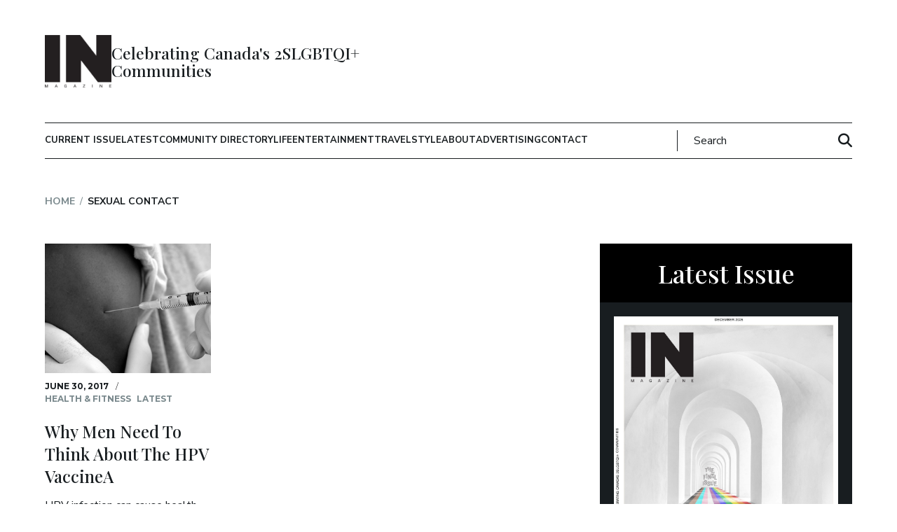

--- FILE ---
content_type: text/html; charset=UTF-8
request_url: https://inmagazine.ca/tag/sexual-contact/
body_size: 18873
content:
<!DOCTYPE html>
<html lang="en-CA">
<head>
    <meta charset="UTF-8">
<meta name="viewport" content="width=device-width, initial-scale=1.0">
<meta http-equiv="X-UA-Compatible" content="ie=edge">
<link rel="shortcut icon" href="https://inmagazine.ca/wp-content/themes/inmagazine/images/favicon.jpg" />
<link rel="apple-touch-icon" href="https://inmagazine.ca/wp-content/themes/inmagazine/images/apple-touch-icon-precomposed.png" />
<link rel="apple-touch-icon-precomposed" href="https://inmagazine.ca/wp-content/themes/inmagazine/images/apple-touch-icon-precomposed.png" />


<title>sexual contact Archives - IN Magazine</title>

<script
  src="https://code.jquery.com/jquery-3.7.0.min.js"
  integrity="sha256-2Pmvv0kuTBOenSvLm6bvfBSSHrUJ+3A7x6P5Ebd07/g="
  crossorigin="anonymous"></script>


<meta name='robots' content='noindex, nofollow' />

	<!-- This site is optimized with the Yoast SEO plugin v26.8 - https://yoast.com/product/yoast-seo-wordpress/ -->
	<meta property="og:locale" content="en_US" />
	<meta property="og:type" content="article" />
	<meta property="og:title" content="sexual contact Archives - IN Magazine" />
	<meta property="og:url" content="https://inmagazine.ca/tag/sexual-contact/" />
	<meta property="og:site_name" content="IN Magazine" />
	<meta name="twitter:card" content="summary_large_image" />
	<!-- / Yoast SEO plugin. -->


<link rel='dns-prefetch' href='//maps.google.com' />
<script type="text/javascript" id="wpp-js" src="https://inmagazine.ca/wp-content/plugins/wordpress-popular-posts/assets/js/wpp.min.js?ver=7.3.6" data-sampling="0" data-sampling-rate="100" data-api-url="https://inmagazine.ca/wp-json/wordpress-popular-posts" data-post-id="0" data-token="2b758125a3" data-lang="0" data-debug="0"></script>
<link rel="alternate" type="application/rss+xml" title="IN Magazine &raquo; sexual contact Tag Feed" href="https://inmagazine.ca/tag/sexual-contact/feed/" />
		<!-- This site uses the Google Analytics by ExactMetrics plugin v8.11.1 - Using Analytics tracking - https://www.exactmetrics.com/ -->
							<script src="//www.googletagmanager.com/gtag/js?id=G-PFLXZJ7N2H"  data-cfasync="false" data-wpfc-render="false" type="text/javascript" async></script>
			<script data-cfasync="false" data-wpfc-render="false" type="text/javascript">
				var em_version = '8.11.1';
				var em_track_user = true;
				var em_no_track_reason = '';
								var ExactMetricsDefaultLocations = {"page_location":"https:\/\/inmagazine.ca\/tag\/sexual-contact\/"};
								if ( typeof ExactMetricsPrivacyGuardFilter === 'function' ) {
					var ExactMetricsLocations = (typeof ExactMetricsExcludeQuery === 'object') ? ExactMetricsPrivacyGuardFilter( ExactMetricsExcludeQuery ) : ExactMetricsPrivacyGuardFilter( ExactMetricsDefaultLocations );
				} else {
					var ExactMetricsLocations = (typeof ExactMetricsExcludeQuery === 'object') ? ExactMetricsExcludeQuery : ExactMetricsDefaultLocations;
				}

								var disableStrs = [
										'ga-disable-G-PFLXZJ7N2H',
									];

				/* Function to detect opted out users */
				function __gtagTrackerIsOptedOut() {
					for (var index = 0; index < disableStrs.length; index++) {
						if (document.cookie.indexOf(disableStrs[index] + '=true') > -1) {
							return true;
						}
					}

					return false;
				}

				/* Disable tracking if the opt-out cookie exists. */
				if (__gtagTrackerIsOptedOut()) {
					for (var index = 0; index < disableStrs.length; index++) {
						window[disableStrs[index]] = true;
					}
				}

				/* Opt-out function */
				function __gtagTrackerOptout() {
					for (var index = 0; index < disableStrs.length; index++) {
						document.cookie = disableStrs[index] + '=true; expires=Thu, 31 Dec 2099 23:59:59 UTC; path=/';
						window[disableStrs[index]] = true;
					}
				}

				if ('undefined' === typeof gaOptout) {
					function gaOptout() {
						__gtagTrackerOptout();
					}
				}
								window.dataLayer = window.dataLayer || [];

				window.ExactMetricsDualTracker = {
					helpers: {},
					trackers: {},
				};
				if (em_track_user) {
					function __gtagDataLayer() {
						dataLayer.push(arguments);
					}

					function __gtagTracker(type, name, parameters) {
						if (!parameters) {
							parameters = {};
						}

						if (parameters.send_to) {
							__gtagDataLayer.apply(null, arguments);
							return;
						}

						if (type === 'event') {
														parameters.send_to = exactmetrics_frontend.v4_id;
							var hookName = name;
							if (typeof parameters['event_category'] !== 'undefined') {
								hookName = parameters['event_category'] + ':' + name;
							}

							if (typeof ExactMetricsDualTracker.trackers[hookName] !== 'undefined') {
								ExactMetricsDualTracker.trackers[hookName](parameters);
							} else {
								__gtagDataLayer('event', name, parameters);
							}
							
						} else {
							__gtagDataLayer.apply(null, arguments);
						}
					}

					__gtagTracker('js', new Date());
					__gtagTracker('set', {
						'developer_id.dNDMyYj': true,
											});
					if ( ExactMetricsLocations.page_location ) {
						__gtagTracker('set', ExactMetricsLocations);
					}
										__gtagTracker('config', 'G-PFLXZJ7N2H', {"forceSSL":"true","link_attribution":"true"} );
										window.gtag = __gtagTracker;										(function () {
						/* https://developers.google.com/analytics/devguides/collection/analyticsjs/ */
						/* ga and __gaTracker compatibility shim. */
						var noopfn = function () {
							return null;
						};
						var newtracker = function () {
							return new Tracker();
						};
						var Tracker = function () {
							return null;
						};
						var p = Tracker.prototype;
						p.get = noopfn;
						p.set = noopfn;
						p.send = function () {
							var args = Array.prototype.slice.call(arguments);
							args.unshift('send');
							__gaTracker.apply(null, args);
						};
						var __gaTracker = function () {
							var len = arguments.length;
							if (len === 0) {
								return;
							}
							var f = arguments[len - 1];
							if (typeof f !== 'object' || f === null || typeof f.hitCallback !== 'function') {
								if ('send' === arguments[0]) {
									var hitConverted, hitObject = false, action;
									if ('event' === arguments[1]) {
										if ('undefined' !== typeof arguments[3]) {
											hitObject = {
												'eventAction': arguments[3],
												'eventCategory': arguments[2],
												'eventLabel': arguments[4],
												'value': arguments[5] ? arguments[5] : 1,
											}
										}
									}
									if ('pageview' === arguments[1]) {
										if ('undefined' !== typeof arguments[2]) {
											hitObject = {
												'eventAction': 'page_view',
												'page_path': arguments[2],
											}
										}
									}
									if (typeof arguments[2] === 'object') {
										hitObject = arguments[2];
									}
									if (typeof arguments[5] === 'object') {
										Object.assign(hitObject, arguments[5]);
									}
									if ('undefined' !== typeof arguments[1].hitType) {
										hitObject = arguments[1];
										if ('pageview' === hitObject.hitType) {
											hitObject.eventAction = 'page_view';
										}
									}
									if (hitObject) {
										action = 'timing' === arguments[1].hitType ? 'timing_complete' : hitObject.eventAction;
										hitConverted = mapArgs(hitObject);
										__gtagTracker('event', action, hitConverted);
									}
								}
								return;
							}

							function mapArgs(args) {
								var arg, hit = {};
								var gaMap = {
									'eventCategory': 'event_category',
									'eventAction': 'event_action',
									'eventLabel': 'event_label',
									'eventValue': 'event_value',
									'nonInteraction': 'non_interaction',
									'timingCategory': 'event_category',
									'timingVar': 'name',
									'timingValue': 'value',
									'timingLabel': 'event_label',
									'page': 'page_path',
									'location': 'page_location',
									'title': 'page_title',
									'referrer' : 'page_referrer',
								};
								for (arg in args) {
																		if (!(!args.hasOwnProperty(arg) || !gaMap.hasOwnProperty(arg))) {
										hit[gaMap[arg]] = args[arg];
									} else {
										hit[arg] = args[arg];
									}
								}
								return hit;
							}

							try {
								f.hitCallback();
							} catch (ex) {
							}
						};
						__gaTracker.create = newtracker;
						__gaTracker.getByName = newtracker;
						__gaTracker.getAll = function () {
							return [];
						};
						__gaTracker.remove = noopfn;
						__gaTracker.loaded = true;
						window['__gaTracker'] = __gaTracker;
					})();
									} else {
										console.log("");
					(function () {
						function __gtagTracker() {
							return null;
						}

						window['__gtagTracker'] = __gtagTracker;
						window['gtag'] = __gtagTracker;
					})();
									}
			</script>
							<!-- / Google Analytics by ExactMetrics -->
		<style id='wp-img-auto-sizes-contain-inline-css' type='text/css'>
img:is([sizes=auto i],[sizes^="auto," i]){contain-intrinsic-size:3000px 1500px}
/*# sourceURL=wp-img-auto-sizes-contain-inline-css */
</style>
<style id='wp-emoji-styles-inline-css' type='text/css'>

	img.wp-smiley, img.emoji {
		display: inline !important;
		border: none !important;
		box-shadow: none !important;
		height: 1em !important;
		width: 1em !important;
		margin: 0 0.07em !important;
		vertical-align: -0.1em !important;
		background: none !important;
		padding: 0 !important;
	}
/*# sourceURL=wp-emoji-styles-inline-css */
</style>
<style id='wp-block-library-inline-css' type='text/css'>
:root{--wp-block-synced-color:#7a00df;--wp-block-synced-color--rgb:122,0,223;--wp-bound-block-color:var(--wp-block-synced-color);--wp-editor-canvas-background:#ddd;--wp-admin-theme-color:#007cba;--wp-admin-theme-color--rgb:0,124,186;--wp-admin-theme-color-darker-10:#006ba1;--wp-admin-theme-color-darker-10--rgb:0,107,160.5;--wp-admin-theme-color-darker-20:#005a87;--wp-admin-theme-color-darker-20--rgb:0,90,135;--wp-admin-border-width-focus:2px}@media (min-resolution:192dpi){:root{--wp-admin-border-width-focus:1.5px}}.wp-element-button{cursor:pointer}:root .has-very-light-gray-background-color{background-color:#eee}:root .has-very-dark-gray-background-color{background-color:#313131}:root .has-very-light-gray-color{color:#eee}:root .has-very-dark-gray-color{color:#313131}:root .has-vivid-green-cyan-to-vivid-cyan-blue-gradient-background{background:linear-gradient(135deg,#00d084,#0693e3)}:root .has-purple-crush-gradient-background{background:linear-gradient(135deg,#34e2e4,#4721fb 50%,#ab1dfe)}:root .has-hazy-dawn-gradient-background{background:linear-gradient(135deg,#faaca8,#dad0ec)}:root .has-subdued-olive-gradient-background{background:linear-gradient(135deg,#fafae1,#67a671)}:root .has-atomic-cream-gradient-background{background:linear-gradient(135deg,#fdd79a,#004a59)}:root .has-nightshade-gradient-background{background:linear-gradient(135deg,#330968,#31cdcf)}:root .has-midnight-gradient-background{background:linear-gradient(135deg,#020381,#2874fc)}:root{--wp--preset--font-size--normal:16px;--wp--preset--font-size--huge:42px}.has-regular-font-size{font-size:1em}.has-larger-font-size{font-size:2.625em}.has-normal-font-size{font-size:var(--wp--preset--font-size--normal)}.has-huge-font-size{font-size:var(--wp--preset--font-size--huge)}.has-text-align-center{text-align:center}.has-text-align-left{text-align:left}.has-text-align-right{text-align:right}.has-fit-text{white-space:nowrap!important}#end-resizable-editor-section{display:none}.aligncenter{clear:both}.items-justified-left{justify-content:flex-start}.items-justified-center{justify-content:center}.items-justified-right{justify-content:flex-end}.items-justified-space-between{justify-content:space-between}.screen-reader-text{border:0;clip-path:inset(50%);height:1px;margin:-1px;overflow:hidden;padding:0;position:absolute;width:1px;word-wrap:normal!important}.screen-reader-text:focus{background-color:#ddd;clip-path:none;color:#444;display:block;font-size:1em;height:auto;left:5px;line-height:normal;padding:15px 23px 14px;text-decoration:none;top:5px;width:auto;z-index:100000}html :where(.has-border-color){border-style:solid}html :where([style*=border-top-color]){border-top-style:solid}html :where([style*=border-right-color]){border-right-style:solid}html :where([style*=border-bottom-color]){border-bottom-style:solid}html :where([style*=border-left-color]){border-left-style:solid}html :where([style*=border-width]){border-style:solid}html :where([style*=border-top-width]){border-top-style:solid}html :where([style*=border-right-width]){border-right-style:solid}html :where([style*=border-bottom-width]){border-bottom-style:solid}html :where([style*=border-left-width]){border-left-style:solid}html :where(img[class*=wp-image-]){height:auto;max-width:100%}:where(figure){margin:0 0 1em}html :where(.is-position-sticky){--wp-admin--admin-bar--position-offset:var(--wp-admin--admin-bar--height,0px)}@media screen and (max-width:600px){html :where(.is-position-sticky){--wp-admin--admin-bar--position-offset:0px}}

/*# sourceURL=wp-block-library-inline-css */
</style><style id='global-styles-inline-css' type='text/css'>
:root{--wp--preset--aspect-ratio--square: 1;--wp--preset--aspect-ratio--4-3: 4/3;--wp--preset--aspect-ratio--3-4: 3/4;--wp--preset--aspect-ratio--3-2: 3/2;--wp--preset--aspect-ratio--2-3: 2/3;--wp--preset--aspect-ratio--16-9: 16/9;--wp--preset--aspect-ratio--9-16: 9/16;--wp--preset--color--black: #000000;--wp--preset--color--cyan-bluish-gray: #abb8c3;--wp--preset--color--white: #ffffff;--wp--preset--color--pale-pink: #f78da7;--wp--preset--color--vivid-red: #cf2e2e;--wp--preset--color--luminous-vivid-orange: #ff6900;--wp--preset--color--luminous-vivid-amber: #fcb900;--wp--preset--color--light-green-cyan: #7bdcb5;--wp--preset--color--vivid-green-cyan: #00d084;--wp--preset--color--pale-cyan-blue: #8ed1fc;--wp--preset--color--vivid-cyan-blue: #0693e3;--wp--preset--color--vivid-purple: #9b51e0;--wp--preset--gradient--vivid-cyan-blue-to-vivid-purple: linear-gradient(135deg,rgb(6,147,227) 0%,rgb(155,81,224) 100%);--wp--preset--gradient--light-green-cyan-to-vivid-green-cyan: linear-gradient(135deg,rgb(122,220,180) 0%,rgb(0,208,130) 100%);--wp--preset--gradient--luminous-vivid-amber-to-luminous-vivid-orange: linear-gradient(135deg,rgb(252,185,0) 0%,rgb(255,105,0) 100%);--wp--preset--gradient--luminous-vivid-orange-to-vivid-red: linear-gradient(135deg,rgb(255,105,0) 0%,rgb(207,46,46) 100%);--wp--preset--gradient--very-light-gray-to-cyan-bluish-gray: linear-gradient(135deg,rgb(238,238,238) 0%,rgb(169,184,195) 100%);--wp--preset--gradient--cool-to-warm-spectrum: linear-gradient(135deg,rgb(74,234,220) 0%,rgb(151,120,209) 20%,rgb(207,42,186) 40%,rgb(238,44,130) 60%,rgb(251,105,98) 80%,rgb(254,248,76) 100%);--wp--preset--gradient--blush-light-purple: linear-gradient(135deg,rgb(255,206,236) 0%,rgb(152,150,240) 100%);--wp--preset--gradient--blush-bordeaux: linear-gradient(135deg,rgb(254,205,165) 0%,rgb(254,45,45) 50%,rgb(107,0,62) 100%);--wp--preset--gradient--luminous-dusk: linear-gradient(135deg,rgb(255,203,112) 0%,rgb(199,81,192) 50%,rgb(65,88,208) 100%);--wp--preset--gradient--pale-ocean: linear-gradient(135deg,rgb(255,245,203) 0%,rgb(182,227,212) 50%,rgb(51,167,181) 100%);--wp--preset--gradient--electric-grass: linear-gradient(135deg,rgb(202,248,128) 0%,rgb(113,206,126) 100%);--wp--preset--gradient--midnight: linear-gradient(135deg,rgb(2,3,129) 0%,rgb(40,116,252) 100%);--wp--preset--font-size--small: 13px;--wp--preset--font-size--medium: 20px;--wp--preset--font-size--large: 36px;--wp--preset--font-size--x-large: 42px;--wp--preset--spacing--20: 0.44rem;--wp--preset--spacing--30: 0.67rem;--wp--preset--spacing--40: 1rem;--wp--preset--spacing--50: 1.5rem;--wp--preset--spacing--60: 2.25rem;--wp--preset--spacing--70: 3.38rem;--wp--preset--spacing--80: 5.06rem;--wp--preset--shadow--natural: 6px 6px 9px rgba(0, 0, 0, 0.2);--wp--preset--shadow--deep: 12px 12px 50px rgba(0, 0, 0, 0.4);--wp--preset--shadow--sharp: 6px 6px 0px rgba(0, 0, 0, 0.2);--wp--preset--shadow--outlined: 6px 6px 0px -3px rgb(255, 255, 255), 6px 6px rgb(0, 0, 0);--wp--preset--shadow--crisp: 6px 6px 0px rgb(0, 0, 0);}:where(.is-layout-flex){gap: 0.5em;}:where(.is-layout-grid){gap: 0.5em;}body .is-layout-flex{display: flex;}.is-layout-flex{flex-wrap: wrap;align-items: center;}.is-layout-flex > :is(*, div){margin: 0;}body .is-layout-grid{display: grid;}.is-layout-grid > :is(*, div){margin: 0;}:where(.wp-block-columns.is-layout-flex){gap: 2em;}:where(.wp-block-columns.is-layout-grid){gap: 2em;}:where(.wp-block-post-template.is-layout-flex){gap: 1.25em;}:where(.wp-block-post-template.is-layout-grid){gap: 1.25em;}.has-black-color{color: var(--wp--preset--color--black) !important;}.has-cyan-bluish-gray-color{color: var(--wp--preset--color--cyan-bluish-gray) !important;}.has-white-color{color: var(--wp--preset--color--white) !important;}.has-pale-pink-color{color: var(--wp--preset--color--pale-pink) !important;}.has-vivid-red-color{color: var(--wp--preset--color--vivid-red) !important;}.has-luminous-vivid-orange-color{color: var(--wp--preset--color--luminous-vivid-orange) !important;}.has-luminous-vivid-amber-color{color: var(--wp--preset--color--luminous-vivid-amber) !important;}.has-light-green-cyan-color{color: var(--wp--preset--color--light-green-cyan) !important;}.has-vivid-green-cyan-color{color: var(--wp--preset--color--vivid-green-cyan) !important;}.has-pale-cyan-blue-color{color: var(--wp--preset--color--pale-cyan-blue) !important;}.has-vivid-cyan-blue-color{color: var(--wp--preset--color--vivid-cyan-blue) !important;}.has-vivid-purple-color{color: var(--wp--preset--color--vivid-purple) !important;}.has-black-background-color{background-color: var(--wp--preset--color--black) !important;}.has-cyan-bluish-gray-background-color{background-color: var(--wp--preset--color--cyan-bluish-gray) !important;}.has-white-background-color{background-color: var(--wp--preset--color--white) !important;}.has-pale-pink-background-color{background-color: var(--wp--preset--color--pale-pink) !important;}.has-vivid-red-background-color{background-color: var(--wp--preset--color--vivid-red) !important;}.has-luminous-vivid-orange-background-color{background-color: var(--wp--preset--color--luminous-vivid-orange) !important;}.has-luminous-vivid-amber-background-color{background-color: var(--wp--preset--color--luminous-vivid-amber) !important;}.has-light-green-cyan-background-color{background-color: var(--wp--preset--color--light-green-cyan) !important;}.has-vivid-green-cyan-background-color{background-color: var(--wp--preset--color--vivid-green-cyan) !important;}.has-pale-cyan-blue-background-color{background-color: var(--wp--preset--color--pale-cyan-blue) !important;}.has-vivid-cyan-blue-background-color{background-color: var(--wp--preset--color--vivid-cyan-blue) !important;}.has-vivid-purple-background-color{background-color: var(--wp--preset--color--vivid-purple) !important;}.has-black-border-color{border-color: var(--wp--preset--color--black) !important;}.has-cyan-bluish-gray-border-color{border-color: var(--wp--preset--color--cyan-bluish-gray) !important;}.has-white-border-color{border-color: var(--wp--preset--color--white) !important;}.has-pale-pink-border-color{border-color: var(--wp--preset--color--pale-pink) !important;}.has-vivid-red-border-color{border-color: var(--wp--preset--color--vivid-red) !important;}.has-luminous-vivid-orange-border-color{border-color: var(--wp--preset--color--luminous-vivid-orange) !important;}.has-luminous-vivid-amber-border-color{border-color: var(--wp--preset--color--luminous-vivid-amber) !important;}.has-light-green-cyan-border-color{border-color: var(--wp--preset--color--light-green-cyan) !important;}.has-vivid-green-cyan-border-color{border-color: var(--wp--preset--color--vivid-green-cyan) !important;}.has-pale-cyan-blue-border-color{border-color: var(--wp--preset--color--pale-cyan-blue) !important;}.has-vivid-cyan-blue-border-color{border-color: var(--wp--preset--color--vivid-cyan-blue) !important;}.has-vivid-purple-border-color{border-color: var(--wp--preset--color--vivid-purple) !important;}.has-vivid-cyan-blue-to-vivid-purple-gradient-background{background: var(--wp--preset--gradient--vivid-cyan-blue-to-vivid-purple) !important;}.has-light-green-cyan-to-vivid-green-cyan-gradient-background{background: var(--wp--preset--gradient--light-green-cyan-to-vivid-green-cyan) !important;}.has-luminous-vivid-amber-to-luminous-vivid-orange-gradient-background{background: var(--wp--preset--gradient--luminous-vivid-amber-to-luminous-vivid-orange) !important;}.has-luminous-vivid-orange-to-vivid-red-gradient-background{background: var(--wp--preset--gradient--luminous-vivid-orange-to-vivid-red) !important;}.has-very-light-gray-to-cyan-bluish-gray-gradient-background{background: var(--wp--preset--gradient--very-light-gray-to-cyan-bluish-gray) !important;}.has-cool-to-warm-spectrum-gradient-background{background: var(--wp--preset--gradient--cool-to-warm-spectrum) !important;}.has-blush-light-purple-gradient-background{background: var(--wp--preset--gradient--blush-light-purple) !important;}.has-blush-bordeaux-gradient-background{background: var(--wp--preset--gradient--blush-bordeaux) !important;}.has-luminous-dusk-gradient-background{background: var(--wp--preset--gradient--luminous-dusk) !important;}.has-pale-ocean-gradient-background{background: var(--wp--preset--gradient--pale-ocean) !important;}.has-electric-grass-gradient-background{background: var(--wp--preset--gradient--electric-grass) !important;}.has-midnight-gradient-background{background: var(--wp--preset--gradient--midnight) !important;}.has-small-font-size{font-size: var(--wp--preset--font-size--small) !important;}.has-medium-font-size{font-size: var(--wp--preset--font-size--medium) !important;}.has-large-font-size{font-size: var(--wp--preset--font-size--large) !important;}.has-x-large-font-size{font-size: var(--wp--preset--font-size--x-large) !important;}
/*# sourceURL=global-styles-inline-css */
</style>

<style id='classic-theme-styles-inline-css' type='text/css'>
/*! This file is auto-generated */
.wp-block-button__link{color:#fff;background-color:#32373c;border-radius:9999px;box-shadow:none;text-decoration:none;padding:calc(.667em + 2px) calc(1.333em + 2px);font-size:1.125em}.wp-block-file__button{background:#32373c;color:#fff;text-decoration:none}
/*# sourceURL=/wp-includes/css/classic-themes.min.css */
</style>
<link rel='stylesheet' id='contact-form-7-css' href='https://inmagazine.ca/wp-content/plugins/contact-form-7/includes/css/styles.css?ver=6.1.4' type='text/css' media='all' />
<link rel='stylesheet' id='wpgmp-frontend-css' href='https://inmagazine.ca/wp-content/plugins/wp-google-map-gold/assets/css/frontend.min.css?ver=5.7.5' type='text/css' media='all' />
<link rel='stylesheet' id='cmplz-general-css' href='https://inmagazine.ca/wp-content/plugins/complianz-gdpr/assets/css/cookieblocker.min.css?ver=1765898391' type='text/css' media='all' />
<link rel='stylesheet' id='wordpress-popular-posts-css-css' href='https://inmagazine.ca/wp-content/plugins/wordpress-popular-posts/assets/css/wpp.css?ver=7.3.6' type='text/css' media='all' />
<link rel='stylesheet' id='theme-style-css' href='https://inmagazine.ca/wp-content/themes/inmagazine/style.css?ver=6.9' type='text/css' media='all' />
<link rel='stylesheet' id='main-styles-css' href='https://inmagazine.ca/wp-content/themes/inmagazine/css/main.min.css?ver=6.9' type='text/css' media='all' />
<script type="text/javascript" async src="https://inmagazine.ca/wp-content/plugins/burst-statistics/assets/js/timeme/timeme.min.js?ver=1769275241" id="burst-timeme-js"></script>
<script type="text/javascript" async src="https://inmagazine.ca/wp-content/uploads/burst/js/burst.min.js?ver=1770040868" id="burst-js"></script>
<script type="text/javascript" src="https://inmagazine.ca/wp-content/plugins/google-analytics-dashboard-for-wp/assets/js/frontend-gtag.min.js?ver=8.11.1" id="exactmetrics-frontend-script-js" async="async" data-wp-strategy="async"></script>
<script data-cfasync="false" data-wpfc-render="false" type="text/javascript" id='exactmetrics-frontend-script-js-extra'>/* <![CDATA[ */
var exactmetrics_frontend = {"js_events_tracking":"true","download_extensions":"doc,pdf,ppt,zip,xls,docx,pptx,xlsx","inbound_paths":"[{\"path\":\"\\\/go\\\/\",\"label\":\"affiliate\"},{\"path\":\"\\\/recommend\\\/\",\"label\":\"affiliate\"}]","home_url":"https:\/\/inmagazine.ca","hash_tracking":"false","v4_id":"G-PFLXZJ7N2H"};/* ]]> */
</script>
<script type="text/javascript" src="https://inmagazine.ca/wp-includes//js/jquery/jquery.min.js?ver=6.9" id="jquery-js"></script>
<link rel="https://api.w.org/" href="https://inmagazine.ca/wp-json/" /><link rel="alternate" title="JSON" type="application/json" href="https://inmagazine.ca/wp-json/wp/v2/tags/412" /><link rel="EditURI" type="application/rsd+xml" title="RSD" href="https://inmagazine.ca/xmlrpc.php?rsd" />
<meta name="generator" content="WordPress 6.9" />
            <style id="wpp-loading-animation-styles">@-webkit-keyframes bgslide{from{background-position-x:0}to{background-position-x:-200%}}@keyframes bgslide{from{background-position-x:0}to{background-position-x:-200%}}.wpp-widget-block-placeholder,.wpp-shortcode-placeholder{margin:0 auto;width:60px;height:3px;background:#dd3737;background:linear-gradient(90deg,#dd3737 0%,#571313 10%,#dd3737 100%);background-size:200% auto;border-radius:3px;-webkit-animation:bgslide 1s infinite linear;animation:bgslide 1s infinite linear}</style>
            		<style type="text/css" id="wp-custom-css">
			.homepage-h1 {
    text-align: center;
    padding: 0 10px;
    margin-bottom: 50px;
}

@media (max-width:1599px){
	.homepage-h1 {
    margin-bottom: 35px;
    font-size: 40px;
}
}
@media (max-width:1999px){
	.homepage-h1 {
    font-size: 30px;
}
}

.name.h1 {
    font-size: 18px;
    margin: 0;
}

.acc_content p a {
    color: #fff !important;
    text-decoration: underline;
}

h2.athlete-tag {
    font-size: 30px;
    margin-bottom: 10px;
}
span.widgt_h2.title {
    margin: 0;
    padding: 1.5rem .5rem;
    text-align: center !important;
    font-size: clamp(2.8rem, 5vw, 3.6rem) !important;
    font-family: var(--title-font);
    font-weight: 500;
    display: block;
}

.popular-posts .pop-posts {
    padding: 0;
    padding-top: 20px;
}

.post-picks ul {
    padding-top: 20px;
}

span.widgt_h3.title{
font-size: clamp(2.8rem, 5vw, 2.8rem);
font-family: var(--title-font);
    font-weight: 500;
    margin: 4rem 0 2.5rem;
    line-height: 1.1;
}




		</style>
		
<!-- FloDesk Form JS -->
<script>
  (function(w, d, t, h, s, n) {
    w.FlodeskObject = n;
    var fn = function() {
      (w[n].q = w[n].q || []).push(arguments);
    };
    w[n] = w[n] || fn;
    var f = d.getElementsByTagName(t)[0];
    var v = '?v=' + Math.floor(new Date().getTime() / (120 * 1000)) * 60;
    var sm = d.createElement(t);
    sm.async = true;
    sm.type = 'module';
    sm.src = h + s + '.mjs' + v;
    f.parentNode.insertBefore(sm, f);
    var sn = d.createElement(t);
    sn.async = true;
    sn.noModule = true;
    sn.src = h + s + '.js' + v;
    f.parentNode.insertBefore(sn, f);
  })(window, document, 'script', 'https://assets.flodesk.com', '/universal', 'fd');
</script>

<!-- ShareThis -->
<script type='text/javascript' src='https://platform-api.sharethis.com/js/sharethis.js#property=627229a1ef12eb0012bae664&product=inline-share-buttons' async='async'></script>


<script>(function(w,d,s,l,i){w[l]=w[l]||[];w[l].push({'gtm.start':
new Date().getTime(),event:'gtm.js'});var f=d.getElementsByTagName(s)[0],
j=d.createElement(s),dl=l!='dataLayer'?'&l='+l:'';j.async=true;j.src=
'https://www.googletagmanager.com/gtm.js?id='+i+dl;f.parentNode.insertBefore(j,f);
})(window,document,'script','dataLayer','GTM-WNJHQKG3');</script></head>

<body data-burst_id="412" data-burst_type="tag">

	<!-- HEADER -->
	<!-- SKIP -->
<a role="banner" href="#content" class="skip-to-content button" aria-label="Skip to Content">Skip to Content</a>

<!-- HEADER -->

<style type="text/css">

.accordion_in.faq-total {
    color: #fff;
    margin: 13px 0;
}

.accordion_in.faq-total .acc_icon_expand {
    display: block;
    width: 18px;
    height: 18px;
    position: absolute;
    left: 10px;
    top: 50%;
    margin-top: -9px;
    background: url(https://inmagazine.ca/wp-content/uploads/2024/09/plusminus.png) center 0;
}


.accordion_in.faq-total .acc_head {
    position: relative;
    background: #ff3600;
    padding: 10px;
    font-size: 19px;
    display: block;
    cursor: pointer;
    font-weight: 500;
    color: #fff;
}


.acc_content.faq-a {
     padding: 15px 15px 15px 38px;
}


.accordion_in.faq-total .acc_head h3 {
    padding-right: 30px;
    padding-left: 30px;
}

 .acc_head
        {
          background:#ede8e8 !important;
      }


 .acc_head {
    position: relative;
    background: #ff3600;
    padding: 10px;
    font-size: 19px;
    display: block;
    cursor: pointer;
    font-weight: 500;
    color: #fff;
    border-radius: 3px 3px 0 0;
    border-radius: 3px 3px 0 0;
    border-radius: 3px 3px 0 0;
    padding-left: 40px;
}

.smk_accordion .accordion_in .acc_head .acc_icon_expand {
    display: block;
    width: 18px;
    height: 18px;
    position: absolute;
    left: 10px;
    top: 50%;
    margin-top: -9px;
    background: url(https://web.archive.org/web/20241108223454im_/https://inmagazine.ca/wp-content/uploads/2024/09/plusminus.png) center 0;
}

.smk_accordion .accordion_in.acc_active > .acc_head .acc_icon_expand {
    display: block;
    width: 18px;
    height: 18px;
    position: absolute;
    left: 10px;
    top: 52%;
    background: url(https://web.archive.org/web/20241108223454im_/https://inmagazine.ca/wp-content/uploads/2024/09/plusminus.png) center 0;
   
    background: url(https://web.archive.org/web/20241108223454im_/https://inmagazine.ca/wp-content/uploads/2024/09/plusminus.png) center -18px;
}

.acc_content {
    padding: 15px 15px 15px 38px;
    color: #fff;
    font-size: 16px;
}
     
.accordion_in {
    position: relative;
    margin-top: -1px;
    overflow: hidden;
    margin-bottom: 15px;
}

</style>


       
   
<header>
    <noscript><iframe src="https://www.googletagmanager.com/ns.html?id=GTM-WNJHQKG3"
    height="0" width="0" style="display:none;visibility:hidden"></iframe></noscript>
    <div class="wrapper">
        <div class="header-top">
            <div class="col">
                <a href="https://inmagazine.ca" class="logo" title="2SLGBTQI+ Magazine - IN Magazine"><img src="https://inmagazine.ca/wp-content/themes/inmagazine/images/logo.png" alt="2SLGBTQI+ Magazine - IN Magazine"></a>
                                    <div class="tagline htagstl">Celebrating Canada's 2SLGBTQI+ Communities</div>
                                <button class="nav-trigger">
                    <svg viewBox="0 0 100 100">
                        <rect y="47.5" x="20" width="60" height="5"></rect>
                        <rect y="47.5" x="20" width="60" height="5"></rect>
                        <rect y="47.5" x="20" width="60" height="5"></rect>
                        <rect y="47.5" x="20" width="60" height="5"></rect>
                    </svg>
                </button>
            </div>
            <div class="col ad-col">
                <div class="advertisement leaderboard">
                    <!-- Revive Adserver Hosted edition Asynchronous JS Tag - Generated with Revive Adserver v5.4.1 -->
<ins data-revive-zoneid="13151" data-revive-target="_blank" data-revive-id="727bec5e09208690b050ccfc6a45d384"></ins>
<script async src="//servedby.revive-adserver.net/asyncjs.php"></script>                </div>
            </div>
        </div>

        <nav class="main">
            <ul id="aoda_nav">
                <li id="menu-item-135" class="menu-item-has-children"><a href="https://inmagazine.ca/current-issue/">Current Issue</a>
<button class='drop'><i class='fal fa-plus-circle' aria-label='open submenu'></i></button><ul>
	<li id="menu-item-136"><a href="https://inmagazine.ca/issue/">Issue Archives</a></li>
</ul>
</li>
<li id="menu-item-22654"><a href="https://inmagazine.ca/category/latest/">Latest</a></li>
<li id="menu-item-37419"><a href="https://inmagazine.ca/directory/">Community Directory</a></li>
<li id="menu-item-220"><a href="https://inmagazine.ca/category/life/">Life</a></li>
<li id="menu-item-219"><a href="https://inmagazine.ca/category/entertainment/">Entertainment</a></li>
<li id="menu-item-218"><a href="https://inmagazine.ca/category/travel/">Travel</a></li>
<li id="menu-item-216"><a href="https://inmagazine.ca/category/style/">Style</a></li>
<li id="menu-item-141"><a href="https://inmagazine.ca/about/">About</a></li>
<li id="menu-item-44497"><a href="https://inmagazine.ca/advertising/">Advertising</a></li>
<li id="menu-item-19"><a href="https://inmagazine.ca/contact/">Contact</a></li>
            </ul>

            <!-- Search -->
            <form id="search-form" role="search" method="get" class="default nolabels" action="https://inmagazine.ca">
                <div class="input-wrap">
                    <label for="search-input">Search<span class="required">*</span></label>
                    <input type="search" placeholder="Search" name="s" id="s" tabindex="0" aria-label="Search" aria-invalid="false" required>
                    <button type="submit"><i class="fas fa-search"></i></button>
                 </div>
            </form>

        </nav>
    </div>
</header>

	<!-- BREADCRUMBS -->
	<section class="breadcrumbs">
	<div class="wrapper">
		<section id="breadcrumbs"><span><span><a href="https://inmagazine.ca/">Home</a></span> <span class="divider">/</span> <span class="breadcrumb_last" aria-current="page">sexual contact</span></span></section>	</div>
</section>

	<!-- PRIDE HUB -->
	
	<!-- MAIN -->
	<main id="content" class="internal aside">
		<div class="main-content">

			<section class="posts-layout no-border no-top">
		<div class="posts-default">
		<div class="grid">
			<div class="item ">
	<div class="item-top">
		<a href="https://inmagazine.ca/2017/06/why-men-need-to-think-about-the-hpv-vaccinea/">
							<img
					srcset="
				        https://inmagazine.ca/wp-content/uploads/2017/06/HPV-Vaccine.jpg 1480w,
				        https://inmagazine.ca/wp-content/uploads/2017/06/HPV-Vaccine.jpg 1024w,
				        https://inmagazine.ca/wp-content/uploads/2017/06/HPV-Vaccine-1024x559.jpg 640w
				    "
				    sizes="100vw"
				    src="https://inmagazine.ca/wp-content/uploads/2017/06/HPV-Vaccine-1024x559.jpg"
				    loading="lazy"
				    alt=""
				>
					</a>
	</div>
	<div class="inner">
		<div class="meta">
			<span class="date">
									June 30, 2017																		
							</span>
							<span class="divider">/</span>
										            					<a href="https://inmagazine.ca/category/health-fitness/" class="cat">Health &amp; Fitness</a>
						            					<a href="https://inmagazine.ca/category/latest/" class="cat">Latest</a>
									</div>
		<h4 class="h4 title"><!--<a href="">-->Why Men Need To Think About The HPV VaccineA<!--</a>--></h4>
							<p>HPV infection can cause health problems for men, too&#8230; &nbsp; By Karen Kwan &nbsp; If you could protect yourself from cancer, would you? Well, last year, Ontario expanded the publicly...</p>
			</div>
</div>		</div>
	</div>
</section>

			    <section class="advertisement full leaderboard">
			        <div class="wrapper">
			            <!-- Revive Adserver Hosted edition Asynchronous JS Tag - Generated with Revive Adserver v5.4.1 -->
<ins data-revive-zoneid="13151" data-revive-target="_blank" data-revive-id="727bec5e09208690b050ccfc6a45d384"></ins>
<script async src="//servedby.revive-adserver.net/asyncjs.php"></script>			        </div>
			    </section>
						
		</div>

		<!-- Sidebar -->
		<div class="sidebar">
						    <div class="widget-area"><!-- Latest -->
<div class="latest">
	<h2 class="title">Latest Issue</h2>
	<div class="inner">
		<img decoding="async" src="https://inmagazine.ca/wp-content/uploads/2025/12/IN-Magazine-December-2025-Cover-scaled.jpg" alt="IN Magazine: December 2025 cover" loading="lazy">
		<span class="date">December 2025</span>
					<p><p>The final digital issue of <em>IN Magazine</em> includes: A look at the decline of AIDS organizations; The true story of Brandon Teena; How Winnipeg’s CIN and Nine Circles Community Health Centre are reimagining care; Sasha Leigh Henry’s feature film debut sheds light on a Black queer narrative rarely seen in Canada; 20 years later and <em>Brokeback Mountain</em> is still impactful; Interviews with Russell Tovey, Kawika Guillermo, Drew Droege, Marc Bendavid, Eric McCormack, and Revry’s co-founders; Queer love heats up in an intimate reimagining of <em>Romeo and Juliet</em>; and much more.</p>
</p>
				<a href="https://inmagazine.ca/issue/december-2025/" class="button ghost flat">Download this issue for free</a>
	</div>
</div>

<!-- Share Buttons -->
<div class="share-btns">
		<a href="https://facebook.com/inmagazineca" target="_blank" class="button flat"><i class="icon fab fa-facebook-f"></i></a>
	<a href="https://instagram.com/inmagazineca" target="_blank" class="button flat"><i class="icon fab fa-instagram"></i></a>
	<a href="https://twitter.com/inmagazineca" target="_blank" class="button flat"><i class="icon fab fa-twitter"></i></a>
	<a href="mailto:editor@inmagazine.ca" target="_blank" class="button flat"><i class="icon fab fa-telegram-plane"></i></a>
    <span class="st-custom-button button flat" data-network="sharethis" data-url="https://inmagazine.ca/issue/december-2025/"><i class="icon fas fa-share-alt"></i></span>
</div></div><div class="widget-area"><!-- Revive Adserver Hosted edition Asynchronous JS Tag - Generated with Revive Adserver v5.4.1 -->
<ins data-revive-zoneid="15294" data-revive-id="727bec5e09208690b050ccfc6a45d384"></ins>
<script async src="//servedby.revive-adserver.net/asyncjs.php"></script></div><div class="widget-area"><!-- Editor's Picks -->
<div class="post-picks">
	<h3 class="title">Editor's Picks</h3>
	<ul>
					<li><i class="icon fas fa-arrow-square-right"></i><a href="https://inmagazine.ca/tag/2025-pride-festival-guides/" target="_self">2025 Pride Festival Guides</a></li>
					<li><i class="icon fas fa-arrow-square-right"></i><a href="https://inmagazine.ca/directory/" target="_self">Community Resource Directory</a></li>
					<li><i class="icon fas fa-arrow-square-right"></i><a href="https://inmagazine.ca/2slgbtqi-resource-guide-mental-health-and-community-support-in-canada/" target="_self">Resource Guide: Mental Health And Community Support In Canada</a></li>
					<li><i class="icon fas fa-arrow-square-right"></i><a href="https://inmagazine.ca/category/flashback/" target="_self">Flashback</a></li>
					<li><i class="icon fas fa-arrow-square-right"></i><a href="https://inmagazine.ca/category/canadas-drag-race/" target="_self">Canada’s Drag Race Recaps</a></li>
					<li><i class="icon fas fa-arrow-square-right"></i><a href="https://inmagazine.ca/category/rupauls-drag-race/" target="_self">RuPaul’s Drag Race Recaps</a></li>
					<li><i class="icon fas fa-arrow-square-right"></i><a href="https://inmagazine.ca/category/rupauls-drag-race-all-stars/" target="_self">RuPaul’s Drag Race All Stars Recaps</a></li>
					<li><i class="icon fas fa-arrow-square-right"></i><a href="https://inmagazine.ca/issue/" target="_self">IN Magazine Issue Archives</a></li>
					<li><i class="icon fas fa-arrow-square-right"></i><a href="https://inmagazine.ca/newsletter/" target="_self">IN's monthly newsletter</a></li>
					<li><i class="icon fas fa-arrow-square-right"></i><a href="https://inmagazine.ca/partners/" target="_self">Community Partners</a></li>
					<li><i class="icon fas fa-arrow-square-right"></i><a href="http://www.elevatemediagroup.co/" target="_blank">Elevate Media Group</a></li>
			</ul>
</div></div><div class="widget-area"><div class="popular-posts"><h3 class="title">Popular Posts</h3><script type="application/json" data-id="wpp-block-inline-js">{"title":"Popular Posts","limit":"5","offset":0,"range":"last24hours","time_quantity":"24","time_unit":"hour","freshness":false,"order_by":"views","post_type":"post","pid":"","exclude":"","taxonomy":"category;post_tag;resource_category","term_id":"-65;-1144,-80,-1499;-65","author":"","shorten_title":{"active":false,"length":0,"words":false},"post-excerpt":{"active":false,"length":0,"keep_format":false,"words":false},"thumbnail":{"active":false,"width":0,"height":0,"build":"manual","size":""},"rating":false,"stats_tag":{"comment_count":false,"views":false,"author":false,"date":{"active":false,"format":"F j, Y"},"taxonomy":{"active":false,"name":"category"}},"markup":{"custom_html":false,"wpp-start":"<div class=\"pop-posts\"><ul>","wpp-end":"<\/ul><\/div>","title-start":"<h3 class=\"title\">","title-end":"<\/h3>","post-html":"<li>  <span class=\"wpp-meta post-stats\">{stats}<\/span><\/li>\n\n<li class=\"item\">\n    <a href=\"#\" class=\"img-link\">{thumb}<img src=\"https:\/\/via.placeholder.com\/100x100\" loading=\"lazy\" alt=\"\"><\/a>\n    <div class=\"meta\">\n        <span class=\"date\">08 March 2022<\/span>\n\t<div class=\"categories\">\n\t\t<a href=\"#\" class=\"cat\">entertainment<\/a>\n\t\t<a href=\"#\" class=\"cat\">latest<\/a>\n\t <\/div>\n\t <h6 class=\"title\"><a href=\"#\">{title}<\/a><\/h6> \n    <\/div>\n<\/li>"},"theme":{"name":""}}</script><div class="wpp-widget-block-placeholder"></div></div></div><div class="widget-area"><!-- Revive Adserver Hosted edition Asynchronous JS Tag - Generated with Revive Adserver v5.4.1 -->
<ins data-revive-zoneid="13155" data-revive-id="727bec5e09208690b050ccfc6a45d384"></ins>
<script async src="//servedby.revive-adserver.net/asyncjs.php"></script></div><div class="widget-area"><!-- Newsletter -->
<div class="newsletter">
	<h3 class="title">Newsletter Signup</h3>
	<p><strong>Subscribe to the IN newsletter. All Canadian. All Queer. Right to your inbox every month.</strong></p>
<p>Receive links to our fave stories and find out when our new issues come out! Sent directly to your inbox at the beginning of every month! Just enter your name and email address. We’ll take care of the rest.</p>
	<div id="fd-form-62618575ec93244248594d7b"></div>
	<script>
		window.fd('form', {
			formId: '62618575ec93244248594d7b',
				containerEl: '#fd-form-62618575ec93244248594d7b'
		});
	</script>
</div></div><div class="widget-area"><p><!-- Revive Adserver Hosted edition Asynchronous JS Tag - Generated with Revive Adserver v5.4.1 --><br>
<ins data-revive-zoneid="13169" data-revive-id="727bec5e09208690b050ccfc6a45d384"></ins><br>
<script async="" src="//servedby.revive-adserver.net/asyncjs.php"></script></p></div>					</div>

	</main>

	<!-- FOOTER -->
		    <section class="advertisement full leaderboard">
	        <div class="wrapper">
	            <!-- Revive Adserver Hosted edition Asynchronous JS Tag - Generated with Revive Adserver v5.4.1 -->
<ins data-revive-zoneid="13151" data-revive-target="_blank" data-revive-id="727bec5e09208690b050ccfc6a45d384"></ins>
<script async src="//servedby.revive-adserver.net/asyncjs.php"></script>	        </div>
	    </section>
	

<footer>
	<div class="wrapper">
		<p>© 2026 <strong>2SLGBTQI+ Magazine</strong> - Inmagazine.ca All Rights Reserved.  
			<span class="divider">/</span>  <a href="https://inmagazine.ca/site-map">Site Map</a>
					<span class="divider">/</span>  <a href="https://inmagazine.ca/privacy-policy/">Privacy</a>
      <span class="divider">/</span>  <a href="https://inmagazine.ca/current-issue/">Current Issue</a>
      <span class="divider">/</span>  <a href="https://inmagazine.ca/category/latest/">Latest</a>
      <span class="divider">/</span>  <a href="https://inmagazine.ca/directory/">Community Directory</a>
      <span class="divider">/</span>  <a href="https://inmagazine.ca/category/life/">Life</a>
      <span class="divider">/</span>  <a href="https://inmagazine.ca/category/entertainment/">Entertainment</a>
      <span class="divider">/</span>  <a href="https://inmagazine.ca/category/travel/">Travel</a>
      <span class="divider">/</span>  <a href="https://inmagazine.ca/category/style/">Style</a>
      <span class="divider">/</span>  <a href="https://inmagazine.ca/about/">About</a>
      <span class="divider">/</span>  <a href="https://inmagazine.ca/advertising/">Advertising</a>
      <span class="divider">/</span>  <a href="https://inmagazine.ca/contact/">Contact</a>



		</p>
				<a href="https://mouthmedia.com" target="_blank" aria-label="Website design by Mouth Media Inc.">Website design by Mouth Media Inc.</a>
	</div>
</footer>

<link rel="preconnect" href="https://fonts.googleapis.com">
<link rel="preconnect" href="https://fonts.gstatic.com" crossorigin>
<link href="https://fonts.googleapis.com/css2?family=Montserrat:wght@300;700&family=Nunito+Sans:wght@400;700&family=Playfair+Display:wght@500&display=swap" rel="stylesheet">
<!-- <script src="https://kit.fontawesome.com/b2f2db8aa3.js" data-search-pseudo-elements crossorigin="anonymous"></script> -->
<script src="https://kit.fontawesome.com/8ded1e9203.js" data-search-pseudo-elements crossorigin="anonymous"></script>
<script src="https://unpkg.com/imagesloaded@5/imagesloaded.pkgd.min.js"></script>
 <!--<script type="text/javascript" src="assets/js/smk-accordion.js"></script>-->
        <script type="text/javascript">
        /*  jQuery(document).ready(function($){
            jQuery(".accordion_example2").smk_Accordion({
          closeAble: true, //boolean
      });
        });*/
        jQuery('img[src="https://inmagazine.ca/wp-content/uploads/2024/11/Download-IN-Magazine-November-December-2024-Issue-For-Free-Here.jpg"]').attr('alt','IN Magazine November & December 2024 Issue');
        jQuery('img[src="https://inmagazine.ca/wp-content/uploads/2024/09/Download-IN-Magazine-September-October-2024-Issue-For-Free-Here.jpg"]').attr('alt','IN Magazine September October 2024 Issue');
        jQuery('img[src="https://secure.gravatar.com/avatar/e5eaaffdb702717ac39e482b89ac9bb6?s=96&d=mm&r=g"]').attr('alt','Best movies of 2024');
         setTimeout(function () {
        jQuery('.meta').each(function(){
				var replaced = jQuery(this).html().replace("<h3","<div").replace("</h3>","</div>");
				jQuery(this).html(replaced);
			});
        }, 2500);
    </script>
    
<script>
  var script1 = document.createElement("link");
	script1.rel="alternate"; 
 	script1.href= window.location.href;
    script1.hreflang= "en-CA";
  document.head.appendChild(script1);  
</script>


<script>
    
// jQuery(document).ready(function(){

// jQuery('h1 a').each(function(){
 
//   $(this).removeAttr('href');
// });
// jQuery('h2 a').each(function(){ 
//   $(this).removeAttr('href');
// });
// jQuery('h3 a').each(function(){
//   $(this).removeAttr('href');
// });
// jQuery('h4 a').each(function(){
//   $(this).removeAttr('href');
// });
// jQuery('h5 a').each(function(){
//   $(this).removeAttr('href');
// });
// jQuery('h6 a').each(function(){
//   $(this).removeAttr('href');
// });


// });

</script>





<script>
	
jQuery('.widget-area h2').each(function(){
    jQuery(this).replaceWith(function () {
        return jQuery("<span>", {
            "class":"widgt_h2 title",
            html: jQuery(this).html()
        });
    });
     });

jQuery('.widget-area h3').each(function(){
    jQuery(this).replaceWith(function () {
        return jQuery("<span>", {
            "class":"widgt_h3 title",
            html: jQuery(this).html()
        });
    });
     });

	
</script>




    <script type="application/ld+json">
    {
      "@context": "http://schema.org",
      "@type": "BreadcrumbList",
      "itemListElement": [
    {
        "@type": "ListItem",
        "position": 1,
        "item": {
            "@id": "https://inmagazine.ca/",
            "name": "Home"
        }
    },
    {
        "@type": "ListItem",
        "position": 2,
        "item": {
            "@id": "https://inmagazine.ca/2017/06/why-men-need-to-think-about-the-hpv-vaccinea/",
            "name": null
        }
    }
]    }
    </script>
    


<script type="speculationrules">
{"prefetch":[{"source":"document","where":{"and":[{"href_matches":"/*"},{"not":{"href_matches":["/wp-*.php","/wp-admin/*","/wp-content/uploads/*","/wp-content/*","/wp-content/plugins/*","/wp-content/themes/inmagazine/*","/*\\?(.+)"]}},{"not":{"selector_matches":"a[rel~=\"nofollow\"]"}},{"not":{"selector_matches":".no-prefetch, .no-prefetch a"}}]},"eagerness":"conservative"}]}
</script>
<!-- <script type="application/ld+json">
{
    "@context": "http://schema.org",
    "@type": "NewsMediaOrganization",
    "name": "IN Magazine",    
    "url": "</?php echo get_bloginfo('url');?>",
    "logo": "</?php echo get_bloginfo('url');?>/wp-content/themes/inmagazine/images/logo.png",
    "description": "In Magazine is a vibrant publication celebrating 2SLGBTQI+ voices, stories, and experiences. Join us as we amplify 2SLGBTQI+ narratives and foster understanding, acceptance, and empowerment.",
    "email": ["hello@elevatemediagroup.co","jumol@elevatemediagroup.co","editor@inmagazine.ca"],
    "sameAs": ["https://facebook.com/inmagazineca", "https://instagram.com/inmagazineca", "https://twitter.com/inmagazineca"]
}    
</script> -->


<script type="application/ld+json">
{
    "@context": "http://schema.org",
    "@type": "NewsMediaOrganization",
    "name": "IN Magazine",    
    "url": "https://inmagazine.ca",
    "logo": "https://inmagazine.ca/wp-content/themes/inmagazine/images/logo.png",
    "description": "In Magazine is a vibrant publication celebrating 2SLGBTQI+ voices, stories, and experiences. Join us as we amplify 2SLGBTQI+ narratives and foster understanding, acceptance, and empowerment.",
   "slogan":"Celebrating Canada's 2SLGBTQI+ Communities",
   "email": ["hello@elevatemediagroup.co","jumol@elevatemediagroup.co","editor@inmagazine.ca"],
    "sameAs": ["https://facebook.com/inmagazineca", "https://instagram.com/inmagazineca", "https://twitter.com/inmagazineca"],  "address":[{
        "@type": "PostalAddress",
        "streetAddress": "180 John Street",
        "addressLocality": "#509Toronto",
        "addressRegion": "Ontario",
        "addressCountry": "CA",
        "postalCode": "M5T 1X5"
       
} ] }]  
</script>






<script>
$(document).ready(function() {
    // The target URL where you want to update the title
    var targetUrl = "https://inmagazine.ca/issue/";

    // Get the current URL
    var currentUrl = window.location.href;

    // Check if the current URL matches the target URL
    if (currentUrl === targetUrl) {
        // The new title you want to set
        var newTitle = "Digital Flipbook - Issues - IN Magazine";

        // Check if <title> element exists
        var $titleElement = $("title");

        if ($titleElement.length > 0) {
            // Update the existing <title> element
            $titleElement.text(newTitle);
        } else {
            // Create a new <title> element and append it to the <head>
            $("<title>").text(newTitle).appendTo("head");
        }


        var metaDescriptionContent = "Browse IN Magazine's digital flipbook issues for the latest in LGBTQ+ news, culture, and lifestyle. Stay informed and inspired!";
    
    // Check if a meta description tag already exists
    var metaDescriptionTag = $('meta[name="description"]');
    
    if (metaDescriptionTag.length) {
        // If it exists, update the content
        metaDescriptionTag.attr('content', metaDescriptionContent);
    } else {
        // If it doesn't exist, create a new meta description tag
        $('head').append('<meta name="description" content="' + metaDescriptionContent + '">');
    }




    }
});
</script>
<script>
jQuery(document).ready(function($) {
    // Get the current URL
    var currentURL = window.location.href;

    // Check if the URL contains the slug 'issue'
    if (currentURL.includes('/issue/')) {
        // Extract the date part from the URL using a regular expression
        var dateMatch = currentURL.match(/issue\/([a-zA-Z]+)-(\d{4})/);

        if (dateMatch) {
            var month = dateMatch[1]; // Extracted month
            var year = dateMatch[2];  // Extracted year

            // Capitalize the first letter of the month
            month = month.charAt(0).toUpperCase() + month.slice(1);

            var formattedDate = month + " " + year;

            var metaDescription = "Read IN Magazine's digital flipbook issue published on " + formattedDate + " for the latest in LGBTQ+ news, culture, and lifestyle.";

            // Append the meta description to the head
            $('head').append('<meta name="description" content="' + metaDescription + '">');
        } else {
            console.log("No date found in the URL.");
        }
    } else {
        console.log("The URL does not contain the 'issue' slug.");
    }
});
</script>    <script>
    document.addEventListener( 'wpcf7mailsent', function( event ) {
        location = window.location.origin+'/thank-you/';
    }, false );
    </script>   
    			<script data-category="functional">
											</script>
			<script type="text/javascript" src="https://inmagazine.ca/wp-includes/js/dist/hooks.min.js?ver=dd5603f07f9220ed27f1" id="wp-hooks-js"></script>
<script type="text/javascript" src="https://inmagazine.ca/wp-includes/js/dist/i18n.min.js?ver=c26c3dc7bed366793375" id="wp-i18n-js"></script>
<script type="text/javascript" id="wp-i18n-js-after">
/* <![CDATA[ */
wp.i18n.setLocaleData( { 'text direction\u0004ltr': [ 'ltr' ] } );
//# sourceURL=wp-i18n-js-after
/* ]]> */
</script>
<script type="text/javascript" src="https://inmagazine.ca/wp-content/plugins/contact-form-7/includes/swv/js/index.js?ver=6.1.4" id="swv-js"></script>
<script type="text/javascript" id="contact-form-7-js-before">
/* <![CDATA[ */
var wpcf7 = {
    "api": {
        "root": "https:\/\/inmagazine.ca\/wp-json\/",
        "namespace": "contact-form-7\/v1"
    }
};
//# sourceURL=contact-form-7-js-before
/* ]]> */
</script>
<script type="text/javascript" src="https://inmagazine.ca/wp-content/plugins/contact-form-7/includes/js/index.js?ver=6.1.4" id="contact-form-7-js"></script>
<script type="text/javascript" src="https://inmagazine.ca/wp-includes/js/imagesloaded.min.js?ver=5.0.0" id="imagesloaded-js"></script>
<script type="text/javascript" src="https://inmagazine.ca/wp-includes/js/masonry.min.js?ver=4.2.2" id="masonry-js"></script>
<script type="text/javascript" src="https://inmagazine.ca/wp-includes/js/jquery/jquery.masonry.min.js?ver=3.1.2b" id="jquery-masonry-js"></script>
<script type="text/javascript" id="wpgmp-google-map-main-js-extra">
/* <![CDATA[ */
var wpgmp_local = {"select_radius":"Select Radius","search_placeholder":"Enter address or latitude or longitude or title or city or state or country or postal code here...","select":"Select","select_all":"Select All","select_category":"Select Category","all_location":"All","show_locations":"Show Locations","sort_by":"Sort by","wpgmp_not_working":"not working...","place_icon_url":"https://inmagazine.ca/wp-content/plugins/wp-google-map-gold/assets/images/icons/","wpgmp_location_no_results":"No results found.","wpgmp_route_not_avilable":"Route is not available for your requested route.","img_grid":"\u003Cspan class='span_grid'\u003E\u003Ca class='wpgmp_grid'\u003E\u003Cimg src='https://inmagazine.ca/wp-content/plugins/wp-google-map-gold/assets/images/grid.png'\u003E\u003C/a\u003E\u003C/span\u003E","img_list":"\u003Cspan class='span_list'\u003E\u003Ca class='wpgmp_list'\u003E\u003Cimg src='https://inmagazine.ca/wp-content/plugins/wp-google-map-gold/assets/images/list.png'\u003E\u003C/a\u003E\u003C/span\u003E","img_print":"\u003Cspan class='span_print'\u003E\u003Ca class='wpgmp_print' data-action='wpgmp-print'\u003E\u003Cimg src='https://inmagazine.ca/wp-content/plugins/wp-google-map-gold/assets/images/print.png'\u003E\u003C/a\u003E\u003C/span\u003E","hide":"Hide","show":"Show","start_location":"Start Location","start_point":"Start Point","radius":"Radius","end_location":"End Location","take_current_location":"Take Current Location","center_location_message":"Your Location","driving":"Driving","bicycling":"Bicycling","walking":"Walking","transit":"Transit","metric":"Metric","imperial":"Imperial","find_direction":"Find Direction","miles":"Miles","km":"KM","show_amenities":"Show Amenities","find_location":"Find Locations","locate_me":"Locate Me","prev":"Prev","next":"Next","ajax_url":"https://inmagazine.ca/wp-admin/admin-ajax.php","nonce":"fa03acce2c","wpgmp_country_specific":"","wpgmp_countries":"","wpgmp_assets":"https://inmagazine.ca/wp-content/plugins/wp-google-map-gold/assets/js/"};
//# sourceURL=wpgmp-google-map-main-js-extra
/* ]]> */
</script>
<script type="text/javascript" src="https://inmagazine.ca/wp-content/plugins/wp-google-map-gold/assets/js/vendor/maps/maps.js?ver=5.7.5" id="wpgmp-google-map-main-js"></script>
<script type="text/javascript" src="https://maps.google.com/maps/api/js?key=AIzaSyAajURqUi5k0cZdBFcVJOfxxVlclfRHRys&amp;callback=wpgmpInitMap&amp;libraries=geometry%2Cplaces%2Cdrawing&amp;loading=async&amp;language=en&amp;ver=5.7.5" id="wpgmp-google-api-js"></script>
<script type="text/javascript" src="https://inmagazine.ca/wp-content/plugins/wp-google-map-gold/assets/js/minified/wpgmp_frontend.min.js?ver=5.7.5" id="wpgmp-frontend-js"></script>
<script type="text/javascript" src="https://inmagazine.ca/wp-content/themes/inmagazine/js/main.min.js" id="main-scripts-js"></script>
<script type="text/javascript" src="https://www.google.com/recaptcha/api.js?render=6Lc2xgosAAAAAMIMPiHYN4xFIpl16HAnt0k0wHR9&amp;ver=3.0" id="google-recaptcha-js"></script>
<script type="text/javascript" src="https://inmagazine.ca/wp-includes/js/dist/vendor/wp-polyfill.min.js?ver=3.15.0" id="wp-polyfill-js"></script>
<script type="text/javascript" id="wpcf7-recaptcha-js-before">
/* <![CDATA[ */
var wpcf7_recaptcha = {
    "sitekey": "6Lc2xgosAAAAAMIMPiHYN4xFIpl16HAnt0k0wHR9",
    "actions": {
        "homepage": "homepage",
        "contactform": "contactform"
    }
};
//# sourceURL=wpcf7-recaptcha-js-before
/* ]]> */
</script>
<script type="text/javascript" src="https://inmagazine.ca/wp-content/plugins/contact-form-7/modules/recaptcha/index.js?ver=6.1.4" id="wpcf7-recaptcha-js"></script>
<script id="wp-emoji-settings" type="application/json">
{"baseUrl":"https://s.w.org/images/core/emoji/17.0.2/72x72/","ext":".png","svgUrl":"https://s.w.org/images/core/emoji/17.0.2/svg/","svgExt":".svg","source":{"concatemoji":"https://inmagazine.ca/wp-includes/js/wp-emoji-release.min.js?ver=6.9"}}
</script>
<script type="module">
/* <![CDATA[ */
/*! This file is auto-generated */
const a=JSON.parse(document.getElementById("wp-emoji-settings").textContent),o=(window._wpemojiSettings=a,"wpEmojiSettingsSupports"),s=["flag","emoji"];function i(e){try{var t={supportTests:e,timestamp:(new Date).valueOf()};sessionStorage.setItem(o,JSON.stringify(t))}catch(e){}}function c(e,t,n){e.clearRect(0,0,e.canvas.width,e.canvas.height),e.fillText(t,0,0);t=new Uint32Array(e.getImageData(0,0,e.canvas.width,e.canvas.height).data);e.clearRect(0,0,e.canvas.width,e.canvas.height),e.fillText(n,0,0);const a=new Uint32Array(e.getImageData(0,0,e.canvas.width,e.canvas.height).data);return t.every((e,t)=>e===a[t])}function p(e,t){e.clearRect(0,0,e.canvas.width,e.canvas.height),e.fillText(t,0,0);var n=e.getImageData(16,16,1,1);for(let e=0;e<n.data.length;e++)if(0!==n.data[e])return!1;return!0}function u(e,t,n,a){switch(t){case"flag":return n(e,"\ud83c\udff3\ufe0f\u200d\u26a7\ufe0f","\ud83c\udff3\ufe0f\u200b\u26a7\ufe0f")?!1:!n(e,"\ud83c\udde8\ud83c\uddf6","\ud83c\udde8\u200b\ud83c\uddf6")&&!n(e,"\ud83c\udff4\udb40\udc67\udb40\udc62\udb40\udc65\udb40\udc6e\udb40\udc67\udb40\udc7f","\ud83c\udff4\u200b\udb40\udc67\u200b\udb40\udc62\u200b\udb40\udc65\u200b\udb40\udc6e\u200b\udb40\udc67\u200b\udb40\udc7f");case"emoji":return!a(e,"\ud83e\u1fac8")}return!1}function f(e,t,n,a){let r;const o=(r="undefined"!=typeof WorkerGlobalScope&&self instanceof WorkerGlobalScope?new OffscreenCanvas(300,150):document.createElement("canvas")).getContext("2d",{willReadFrequently:!0}),s=(o.textBaseline="top",o.font="600 32px Arial",{});return e.forEach(e=>{s[e]=t(o,e,n,a)}),s}function r(e){var t=document.createElement("script");t.src=e,t.defer=!0,document.head.appendChild(t)}a.supports={everything:!0,everythingExceptFlag:!0},new Promise(t=>{let n=function(){try{var e=JSON.parse(sessionStorage.getItem(o));if("object"==typeof e&&"number"==typeof e.timestamp&&(new Date).valueOf()<e.timestamp+604800&&"object"==typeof e.supportTests)return e.supportTests}catch(e){}return null}();if(!n){if("undefined"!=typeof Worker&&"undefined"!=typeof OffscreenCanvas&&"undefined"!=typeof URL&&URL.createObjectURL&&"undefined"!=typeof Blob)try{var e="postMessage("+f.toString()+"("+[JSON.stringify(s),u.toString(),c.toString(),p.toString()].join(",")+"));",a=new Blob([e],{type:"text/javascript"});const r=new Worker(URL.createObjectURL(a),{name:"wpTestEmojiSupports"});return void(r.onmessage=e=>{i(n=e.data),r.terminate(),t(n)})}catch(e){}i(n=f(s,u,c,p))}t(n)}).then(e=>{for(const n in e)a.supports[n]=e[n],a.supports.everything=a.supports.everything&&a.supports[n],"flag"!==n&&(a.supports.everythingExceptFlag=a.supports.everythingExceptFlag&&a.supports[n]);var t;a.supports.everythingExceptFlag=a.supports.everythingExceptFlag&&!a.supports.flag,a.supports.everything||((t=a.source||{}).concatemoji?r(t.concatemoji):t.wpemoji&&t.twemoji&&(r(t.twemoji),r(t.wpemoji)))});
//# sourceURL=https://inmagazine.ca/wp-includes/js/wp-emoji-loader.min.js
/* ]]> */
</script>

</body>
</html>

--- FILE ---
content_type: text/html; charset=utf-8
request_url: https://www.google.com/recaptcha/api2/anchor?ar=1&k=6Lc2xgosAAAAAMIMPiHYN4xFIpl16HAnt0k0wHR9&co=aHR0cHM6Ly9pbm1hZ2F6aW5lLmNhOjQ0Mw..&hl=en&v=N67nZn4AqZkNcbeMu4prBgzg&size=invisible&anchor-ms=20000&execute-ms=30000&cb=3ekayekc9n9y
body_size: 48546
content:
<!DOCTYPE HTML><html dir="ltr" lang="en"><head><meta http-equiv="Content-Type" content="text/html; charset=UTF-8">
<meta http-equiv="X-UA-Compatible" content="IE=edge">
<title>reCAPTCHA</title>
<style type="text/css">
/* cyrillic-ext */
@font-face {
  font-family: 'Roboto';
  font-style: normal;
  font-weight: 400;
  font-stretch: 100%;
  src: url(//fonts.gstatic.com/s/roboto/v48/KFO7CnqEu92Fr1ME7kSn66aGLdTylUAMa3GUBHMdazTgWw.woff2) format('woff2');
  unicode-range: U+0460-052F, U+1C80-1C8A, U+20B4, U+2DE0-2DFF, U+A640-A69F, U+FE2E-FE2F;
}
/* cyrillic */
@font-face {
  font-family: 'Roboto';
  font-style: normal;
  font-weight: 400;
  font-stretch: 100%;
  src: url(//fonts.gstatic.com/s/roboto/v48/KFO7CnqEu92Fr1ME7kSn66aGLdTylUAMa3iUBHMdazTgWw.woff2) format('woff2');
  unicode-range: U+0301, U+0400-045F, U+0490-0491, U+04B0-04B1, U+2116;
}
/* greek-ext */
@font-face {
  font-family: 'Roboto';
  font-style: normal;
  font-weight: 400;
  font-stretch: 100%;
  src: url(//fonts.gstatic.com/s/roboto/v48/KFO7CnqEu92Fr1ME7kSn66aGLdTylUAMa3CUBHMdazTgWw.woff2) format('woff2');
  unicode-range: U+1F00-1FFF;
}
/* greek */
@font-face {
  font-family: 'Roboto';
  font-style: normal;
  font-weight: 400;
  font-stretch: 100%;
  src: url(//fonts.gstatic.com/s/roboto/v48/KFO7CnqEu92Fr1ME7kSn66aGLdTylUAMa3-UBHMdazTgWw.woff2) format('woff2');
  unicode-range: U+0370-0377, U+037A-037F, U+0384-038A, U+038C, U+038E-03A1, U+03A3-03FF;
}
/* math */
@font-face {
  font-family: 'Roboto';
  font-style: normal;
  font-weight: 400;
  font-stretch: 100%;
  src: url(//fonts.gstatic.com/s/roboto/v48/KFO7CnqEu92Fr1ME7kSn66aGLdTylUAMawCUBHMdazTgWw.woff2) format('woff2');
  unicode-range: U+0302-0303, U+0305, U+0307-0308, U+0310, U+0312, U+0315, U+031A, U+0326-0327, U+032C, U+032F-0330, U+0332-0333, U+0338, U+033A, U+0346, U+034D, U+0391-03A1, U+03A3-03A9, U+03B1-03C9, U+03D1, U+03D5-03D6, U+03F0-03F1, U+03F4-03F5, U+2016-2017, U+2034-2038, U+203C, U+2040, U+2043, U+2047, U+2050, U+2057, U+205F, U+2070-2071, U+2074-208E, U+2090-209C, U+20D0-20DC, U+20E1, U+20E5-20EF, U+2100-2112, U+2114-2115, U+2117-2121, U+2123-214F, U+2190, U+2192, U+2194-21AE, U+21B0-21E5, U+21F1-21F2, U+21F4-2211, U+2213-2214, U+2216-22FF, U+2308-230B, U+2310, U+2319, U+231C-2321, U+2336-237A, U+237C, U+2395, U+239B-23B7, U+23D0, U+23DC-23E1, U+2474-2475, U+25AF, U+25B3, U+25B7, U+25BD, U+25C1, U+25CA, U+25CC, U+25FB, U+266D-266F, U+27C0-27FF, U+2900-2AFF, U+2B0E-2B11, U+2B30-2B4C, U+2BFE, U+3030, U+FF5B, U+FF5D, U+1D400-1D7FF, U+1EE00-1EEFF;
}
/* symbols */
@font-face {
  font-family: 'Roboto';
  font-style: normal;
  font-weight: 400;
  font-stretch: 100%;
  src: url(//fonts.gstatic.com/s/roboto/v48/KFO7CnqEu92Fr1ME7kSn66aGLdTylUAMaxKUBHMdazTgWw.woff2) format('woff2');
  unicode-range: U+0001-000C, U+000E-001F, U+007F-009F, U+20DD-20E0, U+20E2-20E4, U+2150-218F, U+2190, U+2192, U+2194-2199, U+21AF, U+21E6-21F0, U+21F3, U+2218-2219, U+2299, U+22C4-22C6, U+2300-243F, U+2440-244A, U+2460-24FF, U+25A0-27BF, U+2800-28FF, U+2921-2922, U+2981, U+29BF, U+29EB, U+2B00-2BFF, U+4DC0-4DFF, U+FFF9-FFFB, U+10140-1018E, U+10190-1019C, U+101A0, U+101D0-101FD, U+102E0-102FB, U+10E60-10E7E, U+1D2C0-1D2D3, U+1D2E0-1D37F, U+1F000-1F0FF, U+1F100-1F1AD, U+1F1E6-1F1FF, U+1F30D-1F30F, U+1F315, U+1F31C, U+1F31E, U+1F320-1F32C, U+1F336, U+1F378, U+1F37D, U+1F382, U+1F393-1F39F, U+1F3A7-1F3A8, U+1F3AC-1F3AF, U+1F3C2, U+1F3C4-1F3C6, U+1F3CA-1F3CE, U+1F3D4-1F3E0, U+1F3ED, U+1F3F1-1F3F3, U+1F3F5-1F3F7, U+1F408, U+1F415, U+1F41F, U+1F426, U+1F43F, U+1F441-1F442, U+1F444, U+1F446-1F449, U+1F44C-1F44E, U+1F453, U+1F46A, U+1F47D, U+1F4A3, U+1F4B0, U+1F4B3, U+1F4B9, U+1F4BB, U+1F4BF, U+1F4C8-1F4CB, U+1F4D6, U+1F4DA, U+1F4DF, U+1F4E3-1F4E6, U+1F4EA-1F4ED, U+1F4F7, U+1F4F9-1F4FB, U+1F4FD-1F4FE, U+1F503, U+1F507-1F50B, U+1F50D, U+1F512-1F513, U+1F53E-1F54A, U+1F54F-1F5FA, U+1F610, U+1F650-1F67F, U+1F687, U+1F68D, U+1F691, U+1F694, U+1F698, U+1F6AD, U+1F6B2, U+1F6B9-1F6BA, U+1F6BC, U+1F6C6-1F6CF, U+1F6D3-1F6D7, U+1F6E0-1F6EA, U+1F6F0-1F6F3, U+1F6F7-1F6FC, U+1F700-1F7FF, U+1F800-1F80B, U+1F810-1F847, U+1F850-1F859, U+1F860-1F887, U+1F890-1F8AD, U+1F8B0-1F8BB, U+1F8C0-1F8C1, U+1F900-1F90B, U+1F93B, U+1F946, U+1F984, U+1F996, U+1F9E9, U+1FA00-1FA6F, U+1FA70-1FA7C, U+1FA80-1FA89, U+1FA8F-1FAC6, U+1FACE-1FADC, U+1FADF-1FAE9, U+1FAF0-1FAF8, U+1FB00-1FBFF;
}
/* vietnamese */
@font-face {
  font-family: 'Roboto';
  font-style: normal;
  font-weight: 400;
  font-stretch: 100%;
  src: url(//fonts.gstatic.com/s/roboto/v48/KFO7CnqEu92Fr1ME7kSn66aGLdTylUAMa3OUBHMdazTgWw.woff2) format('woff2');
  unicode-range: U+0102-0103, U+0110-0111, U+0128-0129, U+0168-0169, U+01A0-01A1, U+01AF-01B0, U+0300-0301, U+0303-0304, U+0308-0309, U+0323, U+0329, U+1EA0-1EF9, U+20AB;
}
/* latin-ext */
@font-face {
  font-family: 'Roboto';
  font-style: normal;
  font-weight: 400;
  font-stretch: 100%;
  src: url(//fonts.gstatic.com/s/roboto/v48/KFO7CnqEu92Fr1ME7kSn66aGLdTylUAMa3KUBHMdazTgWw.woff2) format('woff2');
  unicode-range: U+0100-02BA, U+02BD-02C5, U+02C7-02CC, U+02CE-02D7, U+02DD-02FF, U+0304, U+0308, U+0329, U+1D00-1DBF, U+1E00-1E9F, U+1EF2-1EFF, U+2020, U+20A0-20AB, U+20AD-20C0, U+2113, U+2C60-2C7F, U+A720-A7FF;
}
/* latin */
@font-face {
  font-family: 'Roboto';
  font-style: normal;
  font-weight: 400;
  font-stretch: 100%;
  src: url(//fonts.gstatic.com/s/roboto/v48/KFO7CnqEu92Fr1ME7kSn66aGLdTylUAMa3yUBHMdazQ.woff2) format('woff2');
  unicode-range: U+0000-00FF, U+0131, U+0152-0153, U+02BB-02BC, U+02C6, U+02DA, U+02DC, U+0304, U+0308, U+0329, U+2000-206F, U+20AC, U+2122, U+2191, U+2193, U+2212, U+2215, U+FEFF, U+FFFD;
}
/* cyrillic-ext */
@font-face {
  font-family: 'Roboto';
  font-style: normal;
  font-weight: 500;
  font-stretch: 100%;
  src: url(//fonts.gstatic.com/s/roboto/v48/KFO7CnqEu92Fr1ME7kSn66aGLdTylUAMa3GUBHMdazTgWw.woff2) format('woff2');
  unicode-range: U+0460-052F, U+1C80-1C8A, U+20B4, U+2DE0-2DFF, U+A640-A69F, U+FE2E-FE2F;
}
/* cyrillic */
@font-face {
  font-family: 'Roboto';
  font-style: normal;
  font-weight: 500;
  font-stretch: 100%;
  src: url(//fonts.gstatic.com/s/roboto/v48/KFO7CnqEu92Fr1ME7kSn66aGLdTylUAMa3iUBHMdazTgWw.woff2) format('woff2');
  unicode-range: U+0301, U+0400-045F, U+0490-0491, U+04B0-04B1, U+2116;
}
/* greek-ext */
@font-face {
  font-family: 'Roboto';
  font-style: normal;
  font-weight: 500;
  font-stretch: 100%;
  src: url(//fonts.gstatic.com/s/roboto/v48/KFO7CnqEu92Fr1ME7kSn66aGLdTylUAMa3CUBHMdazTgWw.woff2) format('woff2');
  unicode-range: U+1F00-1FFF;
}
/* greek */
@font-face {
  font-family: 'Roboto';
  font-style: normal;
  font-weight: 500;
  font-stretch: 100%;
  src: url(//fonts.gstatic.com/s/roboto/v48/KFO7CnqEu92Fr1ME7kSn66aGLdTylUAMa3-UBHMdazTgWw.woff2) format('woff2');
  unicode-range: U+0370-0377, U+037A-037F, U+0384-038A, U+038C, U+038E-03A1, U+03A3-03FF;
}
/* math */
@font-face {
  font-family: 'Roboto';
  font-style: normal;
  font-weight: 500;
  font-stretch: 100%;
  src: url(//fonts.gstatic.com/s/roboto/v48/KFO7CnqEu92Fr1ME7kSn66aGLdTylUAMawCUBHMdazTgWw.woff2) format('woff2');
  unicode-range: U+0302-0303, U+0305, U+0307-0308, U+0310, U+0312, U+0315, U+031A, U+0326-0327, U+032C, U+032F-0330, U+0332-0333, U+0338, U+033A, U+0346, U+034D, U+0391-03A1, U+03A3-03A9, U+03B1-03C9, U+03D1, U+03D5-03D6, U+03F0-03F1, U+03F4-03F5, U+2016-2017, U+2034-2038, U+203C, U+2040, U+2043, U+2047, U+2050, U+2057, U+205F, U+2070-2071, U+2074-208E, U+2090-209C, U+20D0-20DC, U+20E1, U+20E5-20EF, U+2100-2112, U+2114-2115, U+2117-2121, U+2123-214F, U+2190, U+2192, U+2194-21AE, U+21B0-21E5, U+21F1-21F2, U+21F4-2211, U+2213-2214, U+2216-22FF, U+2308-230B, U+2310, U+2319, U+231C-2321, U+2336-237A, U+237C, U+2395, U+239B-23B7, U+23D0, U+23DC-23E1, U+2474-2475, U+25AF, U+25B3, U+25B7, U+25BD, U+25C1, U+25CA, U+25CC, U+25FB, U+266D-266F, U+27C0-27FF, U+2900-2AFF, U+2B0E-2B11, U+2B30-2B4C, U+2BFE, U+3030, U+FF5B, U+FF5D, U+1D400-1D7FF, U+1EE00-1EEFF;
}
/* symbols */
@font-face {
  font-family: 'Roboto';
  font-style: normal;
  font-weight: 500;
  font-stretch: 100%;
  src: url(//fonts.gstatic.com/s/roboto/v48/KFO7CnqEu92Fr1ME7kSn66aGLdTylUAMaxKUBHMdazTgWw.woff2) format('woff2');
  unicode-range: U+0001-000C, U+000E-001F, U+007F-009F, U+20DD-20E0, U+20E2-20E4, U+2150-218F, U+2190, U+2192, U+2194-2199, U+21AF, U+21E6-21F0, U+21F3, U+2218-2219, U+2299, U+22C4-22C6, U+2300-243F, U+2440-244A, U+2460-24FF, U+25A0-27BF, U+2800-28FF, U+2921-2922, U+2981, U+29BF, U+29EB, U+2B00-2BFF, U+4DC0-4DFF, U+FFF9-FFFB, U+10140-1018E, U+10190-1019C, U+101A0, U+101D0-101FD, U+102E0-102FB, U+10E60-10E7E, U+1D2C0-1D2D3, U+1D2E0-1D37F, U+1F000-1F0FF, U+1F100-1F1AD, U+1F1E6-1F1FF, U+1F30D-1F30F, U+1F315, U+1F31C, U+1F31E, U+1F320-1F32C, U+1F336, U+1F378, U+1F37D, U+1F382, U+1F393-1F39F, U+1F3A7-1F3A8, U+1F3AC-1F3AF, U+1F3C2, U+1F3C4-1F3C6, U+1F3CA-1F3CE, U+1F3D4-1F3E0, U+1F3ED, U+1F3F1-1F3F3, U+1F3F5-1F3F7, U+1F408, U+1F415, U+1F41F, U+1F426, U+1F43F, U+1F441-1F442, U+1F444, U+1F446-1F449, U+1F44C-1F44E, U+1F453, U+1F46A, U+1F47D, U+1F4A3, U+1F4B0, U+1F4B3, U+1F4B9, U+1F4BB, U+1F4BF, U+1F4C8-1F4CB, U+1F4D6, U+1F4DA, U+1F4DF, U+1F4E3-1F4E6, U+1F4EA-1F4ED, U+1F4F7, U+1F4F9-1F4FB, U+1F4FD-1F4FE, U+1F503, U+1F507-1F50B, U+1F50D, U+1F512-1F513, U+1F53E-1F54A, U+1F54F-1F5FA, U+1F610, U+1F650-1F67F, U+1F687, U+1F68D, U+1F691, U+1F694, U+1F698, U+1F6AD, U+1F6B2, U+1F6B9-1F6BA, U+1F6BC, U+1F6C6-1F6CF, U+1F6D3-1F6D7, U+1F6E0-1F6EA, U+1F6F0-1F6F3, U+1F6F7-1F6FC, U+1F700-1F7FF, U+1F800-1F80B, U+1F810-1F847, U+1F850-1F859, U+1F860-1F887, U+1F890-1F8AD, U+1F8B0-1F8BB, U+1F8C0-1F8C1, U+1F900-1F90B, U+1F93B, U+1F946, U+1F984, U+1F996, U+1F9E9, U+1FA00-1FA6F, U+1FA70-1FA7C, U+1FA80-1FA89, U+1FA8F-1FAC6, U+1FACE-1FADC, U+1FADF-1FAE9, U+1FAF0-1FAF8, U+1FB00-1FBFF;
}
/* vietnamese */
@font-face {
  font-family: 'Roboto';
  font-style: normal;
  font-weight: 500;
  font-stretch: 100%;
  src: url(//fonts.gstatic.com/s/roboto/v48/KFO7CnqEu92Fr1ME7kSn66aGLdTylUAMa3OUBHMdazTgWw.woff2) format('woff2');
  unicode-range: U+0102-0103, U+0110-0111, U+0128-0129, U+0168-0169, U+01A0-01A1, U+01AF-01B0, U+0300-0301, U+0303-0304, U+0308-0309, U+0323, U+0329, U+1EA0-1EF9, U+20AB;
}
/* latin-ext */
@font-face {
  font-family: 'Roboto';
  font-style: normal;
  font-weight: 500;
  font-stretch: 100%;
  src: url(//fonts.gstatic.com/s/roboto/v48/KFO7CnqEu92Fr1ME7kSn66aGLdTylUAMa3KUBHMdazTgWw.woff2) format('woff2');
  unicode-range: U+0100-02BA, U+02BD-02C5, U+02C7-02CC, U+02CE-02D7, U+02DD-02FF, U+0304, U+0308, U+0329, U+1D00-1DBF, U+1E00-1E9F, U+1EF2-1EFF, U+2020, U+20A0-20AB, U+20AD-20C0, U+2113, U+2C60-2C7F, U+A720-A7FF;
}
/* latin */
@font-face {
  font-family: 'Roboto';
  font-style: normal;
  font-weight: 500;
  font-stretch: 100%;
  src: url(//fonts.gstatic.com/s/roboto/v48/KFO7CnqEu92Fr1ME7kSn66aGLdTylUAMa3yUBHMdazQ.woff2) format('woff2');
  unicode-range: U+0000-00FF, U+0131, U+0152-0153, U+02BB-02BC, U+02C6, U+02DA, U+02DC, U+0304, U+0308, U+0329, U+2000-206F, U+20AC, U+2122, U+2191, U+2193, U+2212, U+2215, U+FEFF, U+FFFD;
}
/* cyrillic-ext */
@font-face {
  font-family: 'Roboto';
  font-style: normal;
  font-weight: 900;
  font-stretch: 100%;
  src: url(//fonts.gstatic.com/s/roboto/v48/KFO7CnqEu92Fr1ME7kSn66aGLdTylUAMa3GUBHMdazTgWw.woff2) format('woff2');
  unicode-range: U+0460-052F, U+1C80-1C8A, U+20B4, U+2DE0-2DFF, U+A640-A69F, U+FE2E-FE2F;
}
/* cyrillic */
@font-face {
  font-family: 'Roboto';
  font-style: normal;
  font-weight: 900;
  font-stretch: 100%;
  src: url(//fonts.gstatic.com/s/roboto/v48/KFO7CnqEu92Fr1ME7kSn66aGLdTylUAMa3iUBHMdazTgWw.woff2) format('woff2');
  unicode-range: U+0301, U+0400-045F, U+0490-0491, U+04B0-04B1, U+2116;
}
/* greek-ext */
@font-face {
  font-family: 'Roboto';
  font-style: normal;
  font-weight: 900;
  font-stretch: 100%;
  src: url(//fonts.gstatic.com/s/roboto/v48/KFO7CnqEu92Fr1ME7kSn66aGLdTylUAMa3CUBHMdazTgWw.woff2) format('woff2');
  unicode-range: U+1F00-1FFF;
}
/* greek */
@font-face {
  font-family: 'Roboto';
  font-style: normal;
  font-weight: 900;
  font-stretch: 100%;
  src: url(//fonts.gstatic.com/s/roboto/v48/KFO7CnqEu92Fr1ME7kSn66aGLdTylUAMa3-UBHMdazTgWw.woff2) format('woff2');
  unicode-range: U+0370-0377, U+037A-037F, U+0384-038A, U+038C, U+038E-03A1, U+03A3-03FF;
}
/* math */
@font-face {
  font-family: 'Roboto';
  font-style: normal;
  font-weight: 900;
  font-stretch: 100%;
  src: url(//fonts.gstatic.com/s/roboto/v48/KFO7CnqEu92Fr1ME7kSn66aGLdTylUAMawCUBHMdazTgWw.woff2) format('woff2');
  unicode-range: U+0302-0303, U+0305, U+0307-0308, U+0310, U+0312, U+0315, U+031A, U+0326-0327, U+032C, U+032F-0330, U+0332-0333, U+0338, U+033A, U+0346, U+034D, U+0391-03A1, U+03A3-03A9, U+03B1-03C9, U+03D1, U+03D5-03D6, U+03F0-03F1, U+03F4-03F5, U+2016-2017, U+2034-2038, U+203C, U+2040, U+2043, U+2047, U+2050, U+2057, U+205F, U+2070-2071, U+2074-208E, U+2090-209C, U+20D0-20DC, U+20E1, U+20E5-20EF, U+2100-2112, U+2114-2115, U+2117-2121, U+2123-214F, U+2190, U+2192, U+2194-21AE, U+21B0-21E5, U+21F1-21F2, U+21F4-2211, U+2213-2214, U+2216-22FF, U+2308-230B, U+2310, U+2319, U+231C-2321, U+2336-237A, U+237C, U+2395, U+239B-23B7, U+23D0, U+23DC-23E1, U+2474-2475, U+25AF, U+25B3, U+25B7, U+25BD, U+25C1, U+25CA, U+25CC, U+25FB, U+266D-266F, U+27C0-27FF, U+2900-2AFF, U+2B0E-2B11, U+2B30-2B4C, U+2BFE, U+3030, U+FF5B, U+FF5D, U+1D400-1D7FF, U+1EE00-1EEFF;
}
/* symbols */
@font-face {
  font-family: 'Roboto';
  font-style: normal;
  font-weight: 900;
  font-stretch: 100%;
  src: url(//fonts.gstatic.com/s/roboto/v48/KFO7CnqEu92Fr1ME7kSn66aGLdTylUAMaxKUBHMdazTgWw.woff2) format('woff2');
  unicode-range: U+0001-000C, U+000E-001F, U+007F-009F, U+20DD-20E0, U+20E2-20E4, U+2150-218F, U+2190, U+2192, U+2194-2199, U+21AF, U+21E6-21F0, U+21F3, U+2218-2219, U+2299, U+22C4-22C6, U+2300-243F, U+2440-244A, U+2460-24FF, U+25A0-27BF, U+2800-28FF, U+2921-2922, U+2981, U+29BF, U+29EB, U+2B00-2BFF, U+4DC0-4DFF, U+FFF9-FFFB, U+10140-1018E, U+10190-1019C, U+101A0, U+101D0-101FD, U+102E0-102FB, U+10E60-10E7E, U+1D2C0-1D2D3, U+1D2E0-1D37F, U+1F000-1F0FF, U+1F100-1F1AD, U+1F1E6-1F1FF, U+1F30D-1F30F, U+1F315, U+1F31C, U+1F31E, U+1F320-1F32C, U+1F336, U+1F378, U+1F37D, U+1F382, U+1F393-1F39F, U+1F3A7-1F3A8, U+1F3AC-1F3AF, U+1F3C2, U+1F3C4-1F3C6, U+1F3CA-1F3CE, U+1F3D4-1F3E0, U+1F3ED, U+1F3F1-1F3F3, U+1F3F5-1F3F7, U+1F408, U+1F415, U+1F41F, U+1F426, U+1F43F, U+1F441-1F442, U+1F444, U+1F446-1F449, U+1F44C-1F44E, U+1F453, U+1F46A, U+1F47D, U+1F4A3, U+1F4B0, U+1F4B3, U+1F4B9, U+1F4BB, U+1F4BF, U+1F4C8-1F4CB, U+1F4D6, U+1F4DA, U+1F4DF, U+1F4E3-1F4E6, U+1F4EA-1F4ED, U+1F4F7, U+1F4F9-1F4FB, U+1F4FD-1F4FE, U+1F503, U+1F507-1F50B, U+1F50D, U+1F512-1F513, U+1F53E-1F54A, U+1F54F-1F5FA, U+1F610, U+1F650-1F67F, U+1F687, U+1F68D, U+1F691, U+1F694, U+1F698, U+1F6AD, U+1F6B2, U+1F6B9-1F6BA, U+1F6BC, U+1F6C6-1F6CF, U+1F6D3-1F6D7, U+1F6E0-1F6EA, U+1F6F0-1F6F3, U+1F6F7-1F6FC, U+1F700-1F7FF, U+1F800-1F80B, U+1F810-1F847, U+1F850-1F859, U+1F860-1F887, U+1F890-1F8AD, U+1F8B0-1F8BB, U+1F8C0-1F8C1, U+1F900-1F90B, U+1F93B, U+1F946, U+1F984, U+1F996, U+1F9E9, U+1FA00-1FA6F, U+1FA70-1FA7C, U+1FA80-1FA89, U+1FA8F-1FAC6, U+1FACE-1FADC, U+1FADF-1FAE9, U+1FAF0-1FAF8, U+1FB00-1FBFF;
}
/* vietnamese */
@font-face {
  font-family: 'Roboto';
  font-style: normal;
  font-weight: 900;
  font-stretch: 100%;
  src: url(//fonts.gstatic.com/s/roboto/v48/KFO7CnqEu92Fr1ME7kSn66aGLdTylUAMa3OUBHMdazTgWw.woff2) format('woff2');
  unicode-range: U+0102-0103, U+0110-0111, U+0128-0129, U+0168-0169, U+01A0-01A1, U+01AF-01B0, U+0300-0301, U+0303-0304, U+0308-0309, U+0323, U+0329, U+1EA0-1EF9, U+20AB;
}
/* latin-ext */
@font-face {
  font-family: 'Roboto';
  font-style: normal;
  font-weight: 900;
  font-stretch: 100%;
  src: url(//fonts.gstatic.com/s/roboto/v48/KFO7CnqEu92Fr1ME7kSn66aGLdTylUAMa3KUBHMdazTgWw.woff2) format('woff2');
  unicode-range: U+0100-02BA, U+02BD-02C5, U+02C7-02CC, U+02CE-02D7, U+02DD-02FF, U+0304, U+0308, U+0329, U+1D00-1DBF, U+1E00-1E9F, U+1EF2-1EFF, U+2020, U+20A0-20AB, U+20AD-20C0, U+2113, U+2C60-2C7F, U+A720-A7FF;
}
/* latin */
@font-face {
  font-family: 'Roboto';
  font-style: normal;
  font-weight: 900;
  font-stretch: 100%;
  src: url(//fonts.gstatic.com/s/roboto/v48/KFO7CnqEu92Fr1ME7kSn66aGLdTylUAMa3yUBHMdazQ.woff2) format('woff2');
  unicode-range: U+0000-00FF, U+0131, U+0152-0153, U+02BB-02BC, U+02C6, U+02DA, U+02DC, U+0304, U+0308, U+0329, U+2000-206F, U+20AC, U+2122, U+2191, U+2193, U+2212, U+2215, U+FEFF, U+FFFD;
}

</style>
<link rel="stylesheet" type="text/css" href="https://www.gstatic.com/recaptcha/releases/N67nZn4AqZkNcbeMu4prBgzg/styles__ltr.css">
<script nonce="2tmRXk_bro1V2LZWG75ERg" type="text/javascript">window['__recaptcha_api'] = 'https://www.google.com/recaptcha/api2/';</script>
<script type="text/javascript" src="https://www.gstatic.com/recaptcha/releases/N67nZn4AqZkNcbeMu4prBgzg/recaptcha__en.js" nonce="2tmRXk_bro1V2LZWG75ERg">
      
    </script></head>
<body><div id="rc-anchor-alert" class="rc-anchor-alert"></div>
<input type="hidden" id="recaptcha-token" value="[base64]">
<script type="text/javascript" nonce="2tmRXk_bro1V2LZWG75ERg">
      recaptcha.anchor.Main.init("[\x22ainput\x22,[\x22bgdata\x22,\x22\x22,\[base64]/[base64]/[base64]/[base64]/[base64]/[base64]/[base64]/[base64]/bmV3IFlbcV0oQVswXSk6aD09Mj9uZXcgWVtxXShBWzBdLEFbMV0pOmg9PTM/bmV3IFlbcV0oQVswXSxBWzFdLEFbMl0pOmg9PTQ/[base64]/aXcoSS5ILEkpOngoOCx0cnVlLEkpfSxFMj12LnJlcXVlc3RJZGxlQ2FsbGJhY2s/[base64]/[base64]/[base64]/[base64]\\u003d\x22,\[base64]\\u003d\\u003d\x22,\x22ajTCkMOBwo3DrEXDnsKEwpREw7rDr8OoKcKCw5Y6w5PDucOuQsKrAcK/[base64]/GMOxwr/CjnXCkcOCdsOJJ2/DtSAZw7jCsl/DvGgGw6FzaiVyeQJ6w4ZGXDVow6DDox1MMcO4e8KnBQ57LBLDmsKewrhDwqPDr34QwoLCgjZ7NcK/VsKwYVDCqGPDtMKNAcKLwpfDicOGD8KZSsKvOyoiw7N8wp/CiTpBSsO+wrA8wqbCt8KMHxXDj8OUwrlMEWTClC1twrbDkVnDkMOkKsOFd8OffMO8FCHDkXshCcKnUcO5wqrDjW93LMONwo14BgzCmMOhwpbDk8OTFlFjwr7Cuk/Dtjgtw5Ykw6tXwqnCkhkew54Owo5Nw6TCjsKywqtdGzdkIH0UL2TCt0HCsMOEwqBaw4pVBcOgwod/SA5iw4EKw5jDj8K2wpRjHmLDr8K/[base64]/F3rCvcKuwptKwoorwpHDs8KKw7kvwpplwprDtsKOw4zCpFXDs8KUXDFlJk1xwoZWwoB2U8O3w47DklUxOAzDlsKtwpJdwrwJRsKsw6tlfW7CkyBXwp0jwprCpjHDlgYnw53Dr1PCtyHCqcOiw7o+OQwow61tEcKaYcKJw6LCil7CsyrCgy/DnsOMw73DgcKaXMO9FcO/w5lEwo0WG3hXa8OnAcOHwpsqU05sAUY/asKND2l0axzDh8KDwqYgwo4KBj3DvMOKSsOZFMKpw4HDkcKPHCF4w7TCuwJ8wo1PNMKWTsKgworCnGPCv8OWd8K6wqFiTR/Ds8Okw6Z/[base64]/[base64]/[base64]/Dm1gzasOrwrBSwovCoGXCrcOgwp5gf8KLa34zAwo7wrnDgMO2X8KWw6HDqj1JYWDChmUuw41pw73CpVFFXDRCwoHCtzk8KFk3X8KgBcKmw5Zmw5XCgxnCo2BDw7LCmi0lw7LDmxhBNcKKwqZyw4/CnsKTwp3Ck8OWBsOJw4fDiCcaw5FOw7VDA8KCacK/wp4vEcOowookwowURsOOwogXGSrCjcKKwqsmw5YkdMKofMOgwrXClMKFHRJgdCLCth/DuXbDk8K/e8OCwp7Ct8KDBQ0ZLijCkB1WUzZib8Kow5UwwpEmSmMVCcONwpk+A8OdwoxRasK5w5ABw5HCoCPCoi5PFsKGwojCssOjw6vDr8OKwr3DicK0w4XDnMKSw65mwpVINMOtMcKNwpVMwr/CgSl6dHw1DMOSNxBOPsKlEyjDgyhDfXEUwq/CtMOMw5zCnMKIRsOmWMKCU0Nuw6BQwovCrVMXSsKCfn/[base64]/Cq8KTaiNAc3gdYSExwpnDtsOCwpJdwq7DuXvDhcKuHMKkJk/Ds8KgecKNwrLCl0DCpMOqVcOrSj7CgBbDksOeEizCoh3DtcK0f8KTKQgfXgYULn/CnsOQw51xwochJylTwqTCssKMwpHCtsK4w4LCgjIrGsOPOQ/DmTVGwoXCvcKbTMKHwpPDtxXCi8Khw7J/N8KXwoLDg8OHPgo8ZcK2w6HClD0kSERCw77Dp8K8w61LWx3CscKRw6fDhsKQwoXCmzMaw586w6vDuzzCtsOnbltXOys5wrVcY8KXw7dpclDDl8KWwp3Dtgh4LMKoP8Ocw6J/wqI0H8K/BGjDvgIpU8Ofw5JTwrMcXX1iwr0kb0/CjgTDmMKFw4BoIcKpUmXDpMO2wonCnx3CssO6w4jCjMKsTsOzARTCiMKlw7/CnAE7TE3DhETDuhfDlsK+Tnt5AcKXMsOOOX8kRhMww61JSSnChi5TNGZrDcO7cQbCr8OkwrHDgyQZKcOPYyXCoV7DsMK6OE51w5pyO1HCnWM/w5/DghHDq8KsaCLCjMOpwp4+R8OABcO8QX/[base64]/CMKnUcKoM8OzwrlOwpfCliArBmHDuHrDliTDh25Ua8O/w5RIPMKMNh0zw4zDgsKjEgZTYcOme8KmwoDCi3zCgjgsaWZXwobDhkDCoH/CnkAoFUZ9w6/[base64]/DgU8FwoQtW8OEaMOJwqvCnGtKSXrCi8KqLyd1w7FzwrgEw7UiSmgpw68/IXTClBHCgXtSwobCgcKHwqRtw5/CqMKnfDAsDMKsesOVw7xOV8ONwod6UGVnw6fChQdnX8OmQsOkC8OZwqxRX8KMw7fDui1TEUAWdsOoX8Knw5VVblDCsnJ9C8O/wqXClUbDmR8iwoPDiQPCgsKpw43DhRI1XXtbJMODwq8PM8KzwqzDqcO5w4fDkAYAw6pYWmdaG8Omw77Cs3sTfMKlwr7ChAJtHWPCoiMUXsOgCMKpSC/[base64]/CgMO0wrI6F3xywrxAwqHDvxDDqcO+w5PDn00lCSoiWlMSw7Bpwot3w64rNcOfUsOlYsKRegolHiDCs1w7ScOrTzAswozCpSVFwrHDhGTCnkbDu8KUwp3CksOKFsOJYMO1FnjDrzbClcKyw6zCkcKeZRzCv8OcbsKiw4LDgDjDtMKTYMKePGhpQCo/B8KDwpjCqH3CncOYKsOQw4fChUrDp8KPw4kYwrgnw6UfA8KxLz7Di8KDw6TCg8Onw5IBw5EAARrCpVMnX8OVw4/Cqn7DnsOoe8O7c8KXwoYlw6vDny7Cj01cXcO1WsOFJRRBFMOqIsOgwoAZacOVB1vCkcOAw6fDmsONNn/DmhIFccKLdkDDrsO8wpQZwrI6fhE9WcKrPsKyw6nCvcOHw6bCksO9w7LCknvDtMK6w4d/[base64]/[base64]/w7BaIMOHw6nCqE8iOsOQw4wDw7huDMO3R8K0w4plWxU5woscwrcpMgxcw5scw4JPw6gYw5oOOAYGXzRfw5cAHy1PEMOGZUrDrHFRImFNw7RNe8OiTl7Dv0XDpV9xVlHDq8K2wpVLTVjCl27DlU/CiMOFBcOhc8OYwrtnCMK/R8KPw6ADwoXDlBRQwo8YWcO4woTDnsKYa8OuYsKtQj/CpMKzZ8Oew45tw7sMOm01aMKpw5zCpGfDnFrDvXDDqMO5wq9Iwoxxwq3CpHh5IAdWwrxlLCzCsS9ESVfDmDPDsWFTJjYzKGnCqMOAOMOJXMO1w6PCkWPDosKRJ8KZw7htQMKmcG/DocKIA0lZDsOECnLDhsO2az3ClcOkw7bDiMO9MsKXMsKDSlRnHRPDkMKlJwXCqMK0w4nCv8ObeQvCihwXI8K3GEPCkcO7w4Z+K8K2w4xpUMKHFMOtw6bDosKbwq/Ct8Kiw7dYcsKAw7Q9LxkvwpvCrcKFHxNbKTRowpMhwqFtZsKtS8K4w5F1BsKZwqxtwqJ4wonCmWEGw6REw4gVIm80wqzCrRZTRMOmwqIKw4UUwqdyZ8OAw57Du8Kvw5BuI8OrK1bDjyfDssO9wrvDqEjCrmTDisKNw7HCsCvDoyfClATDtcKnwr/ClcOeF8KGw7I6IcOOesK7XsOGNcKXw5w4w68Gw4DDpMKuwpslP8Kxw77DohVYZsOPw5t3wo8jw51hwq8zXsK7VcOXOcO5choeOEF6fyDDrDfDmsKJE8Kdw7NSbSA8IcOZw6jDjxHDhX5tHcK9w7nCkcO8woXDq8KNEMK/w4vDkzjDp8Otw7PCuDU8YMOlw5NOwqEzwrtXwpoTwq99wr58HAFaPcKSS8Kyw4JNeMKJwqHDtMKWw4nDn8K/[base64]/CunlkNm3Dn8KlJ39fSMOHZcKMw7/ClWzDqMOWw6oaw5jCgAnCrcKwDV/[base64]/DksObwpkzeHoGwrl/LhLDtsOQwrp8Ag/DuBvCkMK4wp4heh8fwozCmSUhwp0cJDbDjsOpwoHChEthw5Nhw5vCjBvDvSVOw5vDgHXDpcKww788ZsKNwq3CgEbDn2PDhcKKwrksTWM+w4gnwosyKMOWPcO8wqvCsQvCjmPCl8KGRyZyV8O/wrLCucO4wp7CuMK3OA5HXQjDtHTDt8KTSSwVfcKeJMO7w4zCmMKNK8Oaw5ZUa8Ksw7gYMMOZw4rCklt/w5DDqsKFbMOEw6V2wqQqw4/CvcOpb8KIw4huw5fDssOKIw3DjBFYw5TCiMO5Zj3CknzCgMK5QsOyDCzDmcKUR8OhBl0IwqJnMcKFXiQZwqVJayEVwooWwqZkIsKjIsOPw7lpQ2DDt3bCozNGwr/[base64]/ChX/Dm8OBwp16w684PlfChU0gKV7CkC7Cl8KQGcOzG8KTwoHCr8OBwppyK8O/wpJUahDDpsKqICjCojgfEEHDisOuw4bDq8OTwolKwqLCqsKJw5V1w4l1w5Y7w7/[base64]/w63CpAfCjDrCpRjDgcOuI8KDwrXDtinDkcKQwpHDrXMmMcOcIsO+w7TDvVXCqsO4f8KhwobDk8KjHgYCwo7CkSTDqQjDkzd4f8KkKGxjHsOpwoTCi8KJT37CijrCizTCpcK2w5ROwrcZJcO5wqrDs8Ofw5IUwoBuIMO2KEM4wqcGXH3DqMOIfMOkw5/CkE4uMj7DjhXCtsKVw4XCjsOSwp/Dtm0KwprDlkjCp8Oxw7RWwoTCrQZGfsKPFMK+w4XCisOiByHCmUV2w7rCs8OzwoN7wp3CkW7Ci8KpAiITLlIwMiphe8KSw5vCokRHaMO+w7gvP8KbKmbCosOawqbCqsOPwqtKMlckS1otSlJEfsOlw5AOJRvCrcO1FcO1w7g1ZUjDsivCjV/Dn8KNwpDDgR1PVVRDw7t+KjrDsQB/[base64]/DmyDDl1HCgj7CoXPChEnDkMKZHCZdw6Faw6sADMKmTcKiYSZYHDfCgjPDoQ/DgHrDjFHDlMKPwr1NwqbCvcK3HwrCuRXClMKYEwfCm1zDsMKCw7YGHcKYHlUaw57Cj2HDsivDk8K1RcORwpnDuzIUZCTCgSXCnyXDkyQwJzvCvcOJw5waw6DDgcOoey/CkGZtNEnClcK3wr7DixHDj8OhA1TDhcOqUyN/w7FkwonCosKSQh/DscOxCQAIAcKkMS7DgRrDq8K1AmLCtBMyJMK5wpjCrMKRXMO3w4fCkiZDwq5uwrRhKibCiMOUHMKqwrZYPUZ7bhVPCsK4LAxraSfDuBlXLRJ5wozCqC/CjsOAw6TDncOTw6MmIy7CgMK9w5EVXGPDlMOeRyF6wpNaQ15DOMOZw4bDrcONw71sw6shbSbCg1MWJ8Ofw49gacKEw4IywpZwYMK8wqYMEyEwwqZCN8O8wpdUw47Cn8ObEVTClMOTTCUHwro0w69gAB7CtcOUM1vDgQYLMykVZUg8wp92bBbDnT/[base64]/[base64]/wpvCjcKfeEYqw6jCnkLCoQPCkkMKQjQCVDo1wqXClMOowqgKw7PCm8K3cXrDoMKRSB3Cpm7DmRbDkyFPw4Qew73CmixBw7zCqiZkMX7CiAg4GHjDvj58w6jCncOzOMOrwqTCjcK9CsKeKsKhw6Rbw707wqDDgA/DsRAzwrnDjwJNwoDDrHXDn8ORYsOmeFEzRsO8emQOwoHCh8KJw5N3QsKEYEDCqiTDqG7ClsK+FShuLsO1wpbCiF7CtsKgwoPChHhrezzCrMO9w5zDiMOpwrjCvUwbwqfDk8Krwo9Lw5ABw7shHXwYw5/DqcKmByXCmcOURB3ClV3DqsODY00pwqUXwokFw6tiw5fDhysrw4EYDcOqw7EowpPDtho0ZcOrwr3CocOACcOzMigld347IC3Ct8OLXMOoUsOaw6c3TcOiXsKof8KWDMOVwq/CsA3DmQNDRwfDt8K9UTPCm8Ogw5jCnsO4BgDDmMOrWDBDHH/DjndLwobDo8K0TcOwS8OHw6/Dhx7CmWJ1w5fDosKSJjfCv3x/eEXCmxssVDRxZCvCgXhxw4MYwoMJKFYFwqc1A8KMQMOTcMKLwr/DtsOywovCij3CgR5nwqhZw74TOwLDgFzCvBIgKsOqw6kGAXPCnsO1R8K2DsKhGsKsGsOTw53DgXPCq0jCp2dvF8KyYMO2N8Ohw41ZJB1Gw7Nffwx9QMO8OwYiLMKuXH0Bw5TCoRZZPFNcbcOPwqUdFWXCmsKwUMO/wpPDlhUUQ8OKw4kjb8KhKQFXwptUXGrDj8OQWsO/wrPDgnbDjRItw79wfcK3wqnCtG1Yf8OiwoZ1VcOzwpNEwrfCpsKODy/[base64]/wrlDF8KqB8O/wq1Mw7fDmsKcXcKJw74ww7wbw5ZeeXTDuzhhwpEKwo4iwrHDsMO/KMOCwoLCjBo/w68lbsOXbnfDhjxmw6UDJmZMw7fCsF90cMKec8KRU8K2EsKHSGTCqBbDrMKfHMKsBi7CtDbDtcOtCcOzw59/R8OGccK0w57DvsOQwrMWacOsw7vDuy/[base64]/[base64]/DgsOpw6dVwrkYwp0VCBvChMKrA8OZGcOsXF7DiQTDv8Kzw67CrEc/wqgCw6XDt8Ojw7Vdwq/[base64]/woNFw7pvKMK3w4/CnCbDisOEw4/CuMOpKMKnSsOBwq1rKMOkZsOpdCbClsKCw6zCuy3Ct8KQwo1Iwo7CrcKKw5vCgV9cwpbDrsOiMsOjX8ObB8OaMMO9w6xfwobChcOCw6TCuMOBw5rDi8OKUcK9w4YFw7RsAsKLw6xywpnDgAFcY1gJwqduwplyCVl0TcOYwr3Cu8Kjw7HCog/Djx1lD8O+e8KMQsKtwq7CgMO/eErDmGlEYmjDssOtNMKtAGEEbcOHGkzDjsO7CsK8w6nCtMK9aMKdw6jDvkzDtATCjlbCqMO/w4HDucK+HVVPGk8XRAvDhcOjwqbDs8KWwrvCqMOlTMKHBARvAHMHwqQmZMOgcTbDhcKkwqoSw6vCoVgZwq/CqcK6wpfClnjCj8Orw7XCsMOowrJWwrptN8KHw43DncK6IcK9C8OJwrPDuMOYIlXCgBzDqVrCssOlw4lgCGJrAMOlwohuKcKQwpDDosOZbhDCoMONXcOjwo/CmsK/[base64]/DpcODw7LDjsOUwqLCo3PDrV3Cl8OvwoNXFMKOw7EPwrPCq2FDwq5uJQ/CowbDoMKjw7obJlnDsw7DvcOCEkHDtglDD2c8wqE+JcKgwr7CrsOWasKrHxpmPAAjwqcTw4jCs8OTe0NIbsOrw71Mw4AFHDUIBi/[base64]/[base64]/CrBDClsKhw4w+PA7DrQrCgg7Dt8KXGcOxwrdmwrovdMKxWUNIw51/[base64]/NzXDqsOIOsO4XVZyIMOIwoAYw5AXw53DoUHDlCFrwocSSHTDncOkw7zDqcOxwoBqT3kbw6N3w4/DlsOZw7gNwpURwrbCtFgUw6ZNw4N+w5pjw4Vcw5TCmMOuNUXCpVtrwoYoRD89woDCssOuBcKucWjDtsKXJsKlwr3DmcOHDsK2w4jCocOLwrZlw5VEB8KIw7MAwoUqJ00LTXNrO8KUfmHDqsK6M8OETMKGwr9Sw5osQQ4SPcOhwrLDlnwdBMK/wqbCiMOGwr/CmToQwobDgBUWwp4Pw5B6wq3DpMO/[base64]/w689wq/CoAZJcsO/[base64]/[base64]/DsMKVw5AWAcKJw53CnxQvH3XDriZIPVHCh096w5/CmcOfw704VzkMXcOCw4TDvMKXZsKNw60Jw7IgO8KvwqgzccOrOExkcjNCwozCv8OhwrDCiMO4LT4QwqcpesOLaV7CsX3DpsKUwrIGVlAmwps9w60sHMK6EcO7wqx4SDZDAhfCisORH8KTI8KqS8Ofw58dw74uw53Cj8O8w5M4ODXCisKdw7tMK2/DpsODw47DjcO0w7A5woZOVGbDlAvCtWbCjMOYw47CiSIHacKywpfDm3pqAxfCgGIFwqJ5FMKie1sVSnbDt05pwpNAwrfDhjjDmRsmwrNfMkvCl2XCgsOwwqhZL13Do8KDwrfCisOow5Ind8OMfjvCksKPRAgjw4tOWBFfHMKeD8KKAG/Dlh8RY0fCh1hLw4lnG2XDqcO8M8KmwpDDgmvDlcOYw5/Co8KSFhouw6LCk8Kgwrhpwq92H8K+O8OpasOxw6pfwoLDnjfCv8OGHhLCkEvCqsK2Zx3Dh8OMfcOswpbCjcO9wq5qwo9neFjDlcOKFgAOwrjCuQvCul7DrVkTNDBdwp/CpVMaB2bDkm7DqMOubBVSw6lnHyh+bcKjf8K+JWHClVTDpMOVwrULwqhYdV5PwqISw53Cvw/CkUQAWcOoOXwZwrFufcKLEsOgw6rCkB9UwrBpw6nDnlDCnkLCs8OmOnfDhXrCqSh8wrl0WzLCkcKZw5d9S8ODw4PDpSvCvg/[base64]/Ch2TCqcOGw5QcPcOrVm43wr4bGMOSOw8dwpnCvsKOw6HCh8Kdw5MRH8OGwr/[base64]/[base64]/Cu8KKHncYIyYdQkfDiztcwrPDmmjDtMOmw7PDqRfDkcO7ZMKPwrPCjMOLO8ONcTzDrnQde8OzcWfDqMOyb8KvEcK2wp7CmcKWwpAuwonCok3CgC15Y0VBcl/DiXrDrcOIe8ORw6/CjsKdw6HCisOOw4RQV10TYhoxGlgCbcOqwoTChw3Ds0Y+wrxtw4bDssKZw4UywqfCm8KOcSk7w4gQbsKLVgfDuMO5DsOraStEw5PDqwzDr8KMZk8QEcOqwobDiR0Owr7DnMOVw55Rw4DCmAZnU8KdDMOBEELClcKwfGABw54oZsKnXBjCoUUpwrt5wrdqwpZmQ1/[base64]/wqLCqAEFJcKZwpVNcsOYHcOawqjDtX8Uw73Cm8KxwqlKw701W8O1wpLCvU7CrcKWwpTDmMO6Q8KBFAvDoBDDkAPDjsOYwofCh8KkwppQwq0Xwq/Dvl7Ch8OhwpjCjm7DvcKFB0Fhwrwrw7g2TMKnwoNMdMK+w43DoRLDvkHDnB4Xw4VEwoDDgyfCiMKJNcOQw7TCt8KMw7JIBRLDr1N5w553w4xYwr5Bwrl3DcKNN1/CmcOBw4bCrsKKT3phwpV4ahFkw63DjnzCuHgZTMOzN0LDqFvDhsKPwrbDmSYSwp/Ch8KnwqwxZcKmw7zDix7Du3jDujIGwrvDi13DlVUwI8O6TcK+wrfDi37DmTDCmsOcwrobw5kMDMOaw5ZFw7NnXcOPwoYRDsO9ZH9jE8OIDsOlSl9kw5sNwrDCksOvwrtVwrfCpSzDm1pMcwvCqj7DmcKzw7R9wp7DoiPCqTccwp/CkMKrw5XCmiI+wo3DonfCs8K8GMKmw7HDhcKYwqvDhAgewoNdwo/ChsOdBMKMwqzCsmMBTwUueMKnwrtdcxQvwp57WMKVw6zCtcKvOgzDjcOtc8K4ecKQO2UgwpTCqcKaeFnDkcKKIGDDgMKkbcK6woc+ThfCr8KLwqzDncO8dsKww6sYw791IgMQH3BFw6HCucOkX0MHN8Ozw5bDnMOOwop+wpvDnmd2M8KYw696ITbCmcKfw5/Di1/DlgnCmsKGw5MVdQNsw5Eiwr3CjsKIw5dtw4/DrSQKwrrCuMO8HEl5wqNhw5g5w5kjwrBxNcOhw4tHYm88OBbCsFdERVc/[base64]/ecKUw6VBw6jCtBNswplDCkjDkA5Uw40EejpAQWPCkcKuwqLDgMO/f3F7w5jDtBAnaMOoQzFww6lYwrPCvXjCqGrDj0rDpsOpwrkKwq15wp7Cj8O4T8OgeiHCn8KXwpUAwoZqwqBQw4Nhw60owoJmw5Yla3J7w6Q6K2AIGRPCrmETw7XDl8Kgw67CvsK7SsOWEMOWw69Twqhkc0zCrwUbLlYawo3DmyEMw6XDm8Kdw5syfwMBwo/CkcKbcW3Co8K8OMK/MWDDrzQeIT7Dk8OuXUF/R8KgMm/CscKOJMKLSyjDsWhLw5zDh8O4F8OGwp/[base64]/DkFZPIsKwwqdnwrXChyrCjUJofTcmw7PCmcOAw5pgwqIqw4rDisKLGy3CsMOiwrk7wrAqF8OEawPCl8Oiwp/[base64]/w5jDjBHCmknClh9kw7TDqMOswqw2UsK2w4XCi23DmsOnOCfDnsOxwrJ/Qi1HTsK2JR09w50RecKhwoXDvcKzcsOYw7zDgsOKwr3Coklww5d2wpgGw6fCu8O0X2DConPCjcKSSg46woVvwpFcNsK9WwI+wojCp8OGw5YPIx8oZsKrQcKTJsKGYBoIw71Iw4sDZ8KwScOaKcOPO8O4w65twpjCjsKVw7nDr1w/OMONw74Fw6jCqMKbwpBlwrpTLn9eYsOJwqgfw5EMfDzDkl7CrMOOEgfClsORwrTCuWPDpgx0Vg8sOhHCmk/[base64]/[base64]/DkcKvwpnDu8K+w6xnbA/CgEJPwosYOsO+wqvCtWw5J3bCgsKQEcOFBCwlw67CnVDCh0lswpldw7/ChMO8QhJ0Y3JTd8OVfMO2bMKTw6nChcOGw4U9w6kpa2bCuMKZDBgQwpPDksKocXN2eMKNFjbCgSATw7EmAcOGw7ojwqNuHVRWFlwWwrYUI8K/w53DhQcTUBbCmcKiTkjCnsOIw6pLfzo2AFzDoyjCrsKbw6HDh8KRSMOXwp0Tw6rCv8OJIMOPXsK1H09Aw4pIfcObwosywpjCmFfDp8KgNcK2w7jChn7Dnj/CucOFWCdQwrAcLj3CnmrChDvCgcKFVw9MwrDDv0HCkcOXw77Cn8K1PCADW8OkwojCjQTDjMKXCUVpw6IkwqHDvkTDvCxhDcO7w43DssOjemvDv8KSTh3Du8OKCQjCo8OFXQjCmjgRFMKFGcONw5vCrMOZwrrCq1bDnsKnwrpfRsOLwop1wqPDiV7Csi/CnMKaFRXCp17Ci8OuJUfDrcOwwqnCnXVEZMOYWhfDhsKgbMO/XMK0w7swwpEhwqfCvMKzwqbCkMKWwogIwpHCj8OQwovCrTLDomBmBC8VQhxjw6dCDMOkwqdywobDiCQPDSnCu1AQw6IWwpd6wrbChTfChVQdw4PCoXxiwq/DnDjDs0FDwqV6w5sEw7QPTmzCocKaecOmwrvDrsOuwqpuwoZXQxMECxZtY1/CtSwjf8OKwqvCqAwhE17DuDQmcMKqw6zDp8KNaMOEwrx7w5YkwpfCo0Ntw4Z2Fxd0cXtOPcOxDsOIwrRCwonDuMKRw7xSD8O/w7pBCcOAwpkrIAINwrd5w6fDucO7KsOwwoDDjMORw5vCuMO3UUAsMwDCgSB7K8OwwrHDiTPDjwHDshzCuMOxwpYCGQ/DmC3DnsKbbsOkw50Qw6dRw7zCvMOPw5lrQjjDkBdcSRokwqPDnsK9LMKMwrnDsCh5wrZUPwPCjsOpVcOSP8K0QcKow7/Cm3RGw6TCp8Ksw6FmwqTCnGrDuMKfb8O+w7dVwrbCoyTChGdoRxHDgcKKw7xAQmPCv2bDrcKJJ0HDqAYQPxbDnh7DncKLw7YnWj9vFcOvw5vCl2hGw6jCqMKtw6kGwpNUw5IGwpgxMsODwp/Ci8OEwqkLSRBhf8KTa07CocKTIMKKw4Eaw6AKw4NQTXIGwp/Ct8OWw5nDi1ciw7B6woRnw4lqwpXCvm7DvQvDlcKqdRHCn8KRZS7CkcKKETbDssKXfyJRc1Y9w6vDsBIbw5Ykw6h1woUYw75TTXPCi2ECMsODw7/[base64]/CiMKkTsKgw7cWMiVmwrsoQVxwCWUKQMONZBXCpMK3NQVZwpBOw57CnMKIDsK3NwLDkDNIw64IHHPCsGUuV8O2wq3Dgk/CtkR3cMOvcgZdwqLDoVsMw7saTMKCwqbCosOMBsO/w4zCvlLDnDNuw4Vtw4/Cl8O5wpU5GsOdw7HCksKQw5wTe8KbVMOPdkfDpWDDs8Obw4RWE8KJIMKPw6slCcKEw5TChnsRw7jDiA3DqikhFg97wpE1ZMKSw6PDgHHDlcOiwqrDqw8OKMKGWcO5OFbDoSTCiD9pNGHDgA0kNMOQUD/DjsKew45wGnPCplzDpRDDnsOsLsKOFMKLw6bDi8KFwq50EFRYwofCtsOFCMOaLhgUw7cTw7PDtRUMw6TCscK9wovClMOQw4cxI1A4HcOmU8Kiw5TDvsKTE0bDk8OQw7kAdMKbwqRaw6obw6PCjsO/[base64]/Cnn7CnsOYwo1pw5rDlcOzw55fETEZSMKiw5fCuDTDkUjCmcOUJcKkwo/Ckz7CmcK9PMKxw64/MDx5UMOrw6p6KzzDq8OAJ8KFw6TDnGcuezjCrWR2wrp4wq/DtSrCnBIhwovDqcK9w5Y9wrjCm1I5O8KofWEXw4ZKRMOmIyPDmsKMPxLDs3tiwrV4Q8O6P8Kuw6c/bcKEYX3Dn21XwqMSw61wTj9DU8K7TMK/[base64]/CgkzDjwxDLMK1OMKXEUnDpcKfw40vw4wCW3TCsg/CpcOswpjDv8KGw6LDgMK/[base64]/DmsKww7Njw6ddw6rCuisKdcKRw57DjMKAw7bDnlfChMKvGxcCw7djacKOwrBwc13CjUvDpmUbwovCoi3CuUPCnsKif8OXwqN/wo3CtUvCoE/[base64]/wr1BwptZS8OFCAVdwp7Ds8KrKsOVw4JiSz7CiznCpx7CtnEgQSvCpC3DtMOgZwUOwos+w4jCp3tIGiERd8OdBT/DjsKlaMOYw580T8OCw7xww6rDmsOWwrwLw7QvwpARb8KdwrA0FmTCiQFmwoQUw4nCqMOgIz0RWsOoKwXDjGHClTpkCAYvwp5kwqHCsgjDuSXDiFp1wrrDqGPDk0xTwpQWwoTCkynDjsK8w703FRc+MMKDw5fClcOJw7PClsO1wpzCtkE/X8OMw59Uw5TDhcKlKU9cwqPDtE4kRcK1w4TCpcKCAsOdwrM/AcOOAsK1RFFAwo4oD8OuwovDvSrCtcOXQToUTWYbw7XCuDVZwrHCrBlXQMKJwr5/TMOrw4bDo3/DrsO1wrDDn0N+LgjDrcK3NETClGdXPzHDjcO5wo3DpMOdwpTCui/CvsKJME7CvMKzw4kxw5HDvT1hw7tYQsKVJcKaw6/DhcKAdx5Hw5vDs1UicA0hU8Kiw7sQSMOxwo3DmmTDr00vf8OwQETCmsOdwo3CtcK5wo3CthhqRTl2RRx4AcKzw4dkWHTCicKuXsKlZQbDkAvCoyvDlMOcw7jCvDrCqsK8wrPCt8OoE8OJJcOJaE/Cqz4LVMK5w5LDosOxwoLClsKvw7UuwoF5w53ClsKnfMKJw4rChlHCp8KISW/[base64]/DvQvDm3I8bMK/w7kZQcKuwqVvw6jDpMORN3nDq8KcRTjCi3PDj8KcEsOIw7PDlgdTw5DDnMO1w4fDosOrwo/[base64]/DmARGwqXDncO0DsOHwqgMwpZewpd4wq59w4LDtFjCp0vDpyvDhQPCmRlVMcOETcKjIVjDsgHDtx4+B8KxwrDCkMKCw6YMZsOJXcOVwrfClMK8LEfDnsOXwr4pwrFJw5zCrsONS1bChMK+CMKrw5fCksKrw7kMwqAkWjLDoMOLJk/CoCHDsmoxTBtpecOdwrbCs0dyb03DgMKmDMOfH8OBCmQRZ14/JAvCj0zDp8KWw5HCn8K3wp58w6fDvz/CpA3ClQfCrMOAw6HCs8Ogw7sewqciKRV6bgRRw7rDmR/DkCLCiwfDpMKMP39PXUliwpoJwq0QcMObw4c6SmnClcKbw7PDvMOBSsKfR8OZw5/Cv8Kgw4PCkTLCkMOfw4vDi8KxBDQ1wpHCqsOWwoTDnSp9w7zDncKdw7zCtyIVwr8hI8KnDS/[base64]/wrIaecO/w6AUw6XDvMOjMcKLw53CnxoGw602LMKTw6MGTnkPw47Cv8KEHsOhw7QDTADCisOhdMKfw5jCpcOdw5lUJMOswq/Ck8KMdMKgXCzDrsOtw7PDuRnCiBDDr8KTw7jDpsKuQsO4wqDDmsOzflzDq2zCoA/[base64]/w6ZPw4woBEHCjjbDpsKTBsKWw5oMXMKrwrHCgsO+wokrwoYiEyIawrTDk8OUIgVuYAzCjcOmw4s2w5JsBnAHw5nDm8O5worDuR/DlMOhw4FwHsOZRXZlFC1lwpPDo3nCg8OIdsOBwqQtw5VTw4dIB3/Cq00sJjVFRX7DgHbDrMO3wrEVwo/Ci8OAYcKkw7cCw6vDuHrDpxLDlwBSQS5nHcKjDm1/wqzCnFJzOsOFw6NnWUnDs2YRw48Sw7BiJiXDsSR2w5LDlMKDwrF2DMORw4oEdB3DuSpfE2ddwrrCj8KJSmQrw7fDt8KywrjCosO4F8KAw4jDn8OKw5huw6/ClcOow7E6wpvDqMOew7PDgS9Ew67CsjLDtcKBN37CnCnDqTbCkB5oBcK5PX7DvTJow4FMwppNwqPDkEgrw5tmwrHDjMKiw61lwrnCtsK/TzgtesKKZsKYEMKkwojDgk/CpTfDgnw9wprDsUfDvmc7dMKnw4bDpcKNwrHCkcO6w4XCi8O7N8KYwpHDoQ/CsW/DvcOIVMK2N8KPPVRow7bDjEzDr8ONEMO4bMKDGAcAasOracOTVxjDlTd7QcK5w7TDrsO0w47Cu3EEw7Mlw7Z8w4ZcwrPCqAnDnT0/w6TDih3CisOBQQgsw6EHw74XwocnMcKJwrwaMcKswo3Cq8KPQ8KMWHNWw7LDhcOGfyJIX0HDosKTwo/ChgTDmEHCg8K0MGvCjMORw7vDtT8wZ8KVwrcBbC42fsOIw4LDkBLCtmYkwrdUecOcbThMwofDs8OQR1kIQxXDo8KfMWfDjw7CpMKFdMO0Vnl9wqJFX8OGwoXChzFsD8OiIMOrHkDCusOhwrZcw5TChFvDuMKYwqQ7bTY/[base64]/OiJQwpPCtMK/dsOaCFzDhxzCrBUHeALDoMKaUsK4eMOlwo7DnmrDmxBxw7nDtjTCscKmwrUXV8OHw5JtwqcvwrnDocOkw7TDhsKKOMOoEzIPHMK8BHQZVMKIw73DmirChsOVwrnCiMOPIxLCjT07dcOwKC/CucOgLcOLQmXCjMOpWcO9AMKKwrvDuTwCw4EzwrrDlcO/wplsZhzDrMOAw7IrSh14w4JJDMOvMinDqsOrSUBPwp7CvE48K8OZXEfDvcOJwo/CtSTCtUfCvsORwqPCuEILFsKGNl/DjXLDmsKCwohvw6zCusKFwpMNESzDsgAQw7kYC8OzbG8vXcKqw7hfQ8Oxw6DDr8OPNAPCncKhw4LCnUbDisKBwovDvMK3woMvw659SXVFw63CuFVWSMK8w5vCu8Kaa8OBwonDo8KEwohwTn55MsK4I8K+wqkTIcOEEMKVC8OQw6HDkl/DglDDicKOw7DCvsKiwr5ETsOdwqLDtAQnLDnDnCYQwqs3wpd7wqPCrljDrMKEw4PDsQ5dw7vChsOfGw3CrcKXw4wLwrzChSVWw6o0wosFw64yw4nDmMKmesOOwoAKwoQdNcKzGMOUeBfCmF/DhMO2L8K9dMKowrlrw59XSMONw50vwrR4w7I5X8K7w5/CmsKhBHsuwqIWw6bDhMKDDcOzw67DjsK9w4IYwrDDusKzw5DDtcOuOFgewo1TwrkDIhhSwr9ZAsOtFMOzwqhEw4p8w6LCuMKiwosCDMOJw6PClsK/ZkzCrcKyThR4w51DfhvCk8OsV8KuwofDk8Kfw4nDqgs5w4PCscKDwqkGw4TCoR7Co8OgwpTCjMK3wrYMFj/CnDN5K8OhBMKQKMKNPsOUYcO0w4NzEBjCpcOxbsOFAQ5LAsK5w545w5vDvcKIw6g2w7jDmcOFw4vCi302V2VvdA4WGh7DlsKOw7jCt8KqNzVCP0TCvcKiJkJrw4xvGHxMw7I4TR1WMcKvw4DCohUWbcOpZsOrJ8K2w40Ew77DoxJaw4bDqcOhPsKxG8KhfsOywpwQGR/CnWXDn8KcVMONG1vDmlYsOSB4w4oXw6vDisKiw4R8XMOjwo99w4fDhAdFwpHDvBvDucOLOgxFwqkkBEBHw6rCimTDksKzNMKQXDVzdMOOwpjCqwTCh8KfQcKKwqvCsU3Do1URL8KtJmjCv8KvwoIjwo3DonLDkUp7w7l/dyrDkcK/XsO9w5fDnCxpRA1ea8KhdMKWDhbCv8OvHcKSw4ZvA8KfwrZ/b8KNw4QlRlXDv8Oaw4vCtsOtw5Q4SkFowq3Dn3YaT2PDvQ03wo1pwpDDjXY+wo8KGjt0w4Y6wojDucKDw5vDnwBEwp4AMcKzw6QpNsKgwqTCg8KGe8KiwroFDFkYw4zDpcO1MTrCnMKiw6Z4w5/DhkA0w7ZPY8KNwpPCvcKpAcK+AXXCtQtkd3rCgsK4KU7DsUzDocKGwoPDp8K1w5o3U3zCoV/Co1A1wopKacKFJMKmBHDDscKTwqQqwpB/JFfCiBbCu8KILUpNEyh6IU/[base64]/[base64]/CmFzCpcO8ZsOcUMK6w6UfwoPCmRRsMi5lw7tLwppsLEtPen5bw4gJw618w4/DnRwqW3bCocKLw7hRw4gzw4nCvMKWwqPDpcK8ScOPdiNow5ADwqYzwrsrwoQlwoHDo2XCjHnCmcKBw7N3NBZmwqzDlMKldsOUW2Aawq4lJkciVMOYJTs3QMOyAsK6w43Ck8KrdHvCl8KPUxYGd1tTw6zCrh3Do3zCvnkLaMKoWAfCtW5AXsKaIMO1EcO2w4/[base64]/[base64]/DgTkgLxvCjwQ6woLDmDbDv8Oqwr/DuBorwpvDvCVOwoLDvMO1worDsMO1PG/CpsO1Ezwtw5oIwrNCw7nDjUrCjT/Dn05LRsKtw4kOc8KuwrcuSHjDicO2NAhWBMKZwpbDigzCsG0/WnNpw6TCpcOOfcOqw5luwqt+wrYAw6VMWMKnw6LDm8O9L2XDhsK7wofClsONKUXCrMKhwrHCp1LDoj/Do8OxZSA6SsK5wo9IwoTDjlzCgsOZEcKnDAfDgmHCm8KYJsODLWxRw6cbe8KVwp4bVcOoBj5/wrPCnMOIw75/wpQgZ0LCpEwGwrjCnMOGwp7DnsKjwr8BHTPCr8KgNnAKwpvDkcKYBgEnLsODwrPChxrDl8KbQWsZwpLCt8KmPcOKF3LCjMO7w4/DkcK7wq/DjyRnwr1WUg17w5pLT0E/E3vDksOkJH/[base64]/[base64]/DtcOhOcOlwq/CssKxw7nDqy0RO2t2w6DCnhXDj1g2w5FYPhBGw7QeeMOmw68pwpPDl8OBI8K6AyVOISfDuMOIMwEAXMKpwqUzFsOTw4LDkFQCc8KhIMOyw7vDmBDDvcOqw5M9GMOEw4bDsjpwwozCrcOzwrgrCghWb8OYXg7Ckkx7wrskwrPCry/ChxjDrcKmw4hQwqzDtnDCqsKUw6/CmyzDq8K9csOSw6USWlXCq8KtEBw0wrM6w4fDncKLwrzDsMOUMMOhwpkEeGHDj8KhCcO5RsO0XsKowoPCnRfDl8OGwrLCkwpsCGpcw7tFSgnDkcKGD2pyAH5Ew7MHw5/CksOwDjLChcKwPDnDuMOEw6PCmUDDrsKYd8KBbMKYwq1VwpYJw63DqTnCnnrCrsKuw5t1WytZA8KSwo7DvFzDkcKmPBPComA0woTDo8OBw5MRw6bCmMOdwqnCkCHCjSRnYk/CtUYBC8K1D8Ouw7E4DsKWQMOxRFkuw7PCqMKhex/CicKiwp4KeUrDlMK2w6towo03D8OVGMKTDwrCsFJ5KsKSw6XDkwtRUcOuQcO1w68oRMOMwr8RO0kOwrYSBWjCscODwoRPfQDDn1JAODLDhysJIsOwwoPDuyJ/w4TDlcKHw6AQEMKyw4nDhcOXOMOEw5LDjD3DszAtc8Kewrctw6RwNsKjwr8VYcKKwqnDjg\\u003d\\u003d\x22],null,[\x22conf\x22,null,\x226Lc2xgosAAAAAMIMPiHYN4xFIpl16HAnt0k0wHR9\x22,0,null,null,null,1,[21,125,63,73,95,87,41,43,42,83,102,105,109,121],[7059694,434],0,null,null,null,null,0,null,0,null,700,1,null,0,\[base64]/76lBhn6iwkZoQoZnOKMAhnM8xEZ\x22,0,0,null,null,1,null,0,0,null,null,null,0],\x22https://inmagazine.ca:443\x22,null,[3,1,1],null,null,null,1,3600,[\x22https://www.google.com/intl/en/policies/privacy/\x22,\x22https://www.google.com/intl/en/policies/terms/\x22],\x22lOV/rmS4hHj4lCOrFxNKdFLBDwAA/VIr/MRWQuJ5j1I\\u003d\x22,1,0,null,1,1770068332126,0,0,[44,17,203],null,[86,19,45,141],\x22RC-DCDPFvfmV9-vrA\x22,null,null,null,null,null,\x220dAFcWeA4sVNeCV8bzqA1rzxKtBlXPaWh55EBZFHfVoyYEDWfCyLQEAigYMyvNmCpzcZUd1pEDjrrrkT3897qt8CiB5kNXc6HPDw\x22,1770151132341]");
    </script></body></html>

--- FILE ---
content_type: text/javascript
request_url: https://inmagazine.ca/wp-content/plugins/wp-google-map-gold/assets/js/vendor/maps/maps.js?ver=5.7.5
body_size: 294881
content:
/**
 * This jQuery plugin displays map and it's components.
 * @author Flipper Code (hello *at* flippercode *dot* com)
 * @version 1.0
 */


    (function ($, window, document, undefined) {
        "use strict";

        var Map_Control = function (options) {
            this.options = options;
        }

        Map_Control.prototype.create_element = function (controlDiv, map, html_element) {

            // Set CSS for the control border
            controlDiv.className = 'wpgmp-control-outer';
            var controlUI = document.createElement('div');
            controlUI.className = 'wpgmp-control-inner';
            controlDiv.appendChild(controlUI);

            // Set CSS for the control interior
            var controlText = document.createElement('div');
            controlText.className = 'wpgmp-control-content';
            controlText.innerHTML = html_element;
            controlUI.appendChild(controlText);
        };

        var overlay_generator = function (tileSize, options) {

            this.tileSize = tileSize;
            this.overlay_options = options;
            if (this.overlay_options.font_size != undefined) {
                this.overlay_options.font_size = this.overlay_options.font_size.replace('px', '');
            } else {
                this.overlay_options.font_size = '16';
            }
            if (this.overlay_options.border_width != undefined) {
                this.overlay_options.border_width = this.overlay_options.border_width.replace('px', '');
            } else {
                this.overlay_options.border_width = '2';
            }

        }

        overlay_generator.prototype.getTile = function (coord, zoom, ownerDocument) {

            var div = ownerDocument.createElement("div");
            div.innerHTML = coord;
            div.style.width = this.tileSize.width;
            div.style.height = this.tileSize.height;
            div.style.fontSize = this.overlay_options.font_size + "px";
            div.style.borderStyle = this.overlay_options.border_style;
            div.style.borderWidth = this.overlay_options.border_width + "px";
            div.style.borderColor = this.overlay_options.border_color;
            return div;
        };

        function wpgmpInitializeInfoBox() {

            var InfoBox = function(opt_opts) {
    
                opt_opts = opt_opts || {};
            
                google.maps.OverlayView.apply(this, arguments);
            
                // Standard options (in common with google.maps.InfoWindow):
                //
                this.content_ = opt_opts.content || "";
                this.disableAutoPan_ = opt_opts.disableAutoPan || false;
                this.maxWidth_ = opt_opts.maxWidth || 0;
                this.pixelOffset_ = opt_opts.pixelOffset || new google.maps.Size(0, 0);
                this.position_ = opt_opts.position || new google.maps.LatLng(0, 0);
                this.zIndex_ = opt_opts.zIndex || null;
            
                // Additional options (unique to InfoBox):
                //
                this.boxClass_ = opt_opts.boxClass || "infoBox";
                this.boxStyle_ = opt_opts.boxStyle || {};
                this.closeBoxMargin_ = opt_opts.closeBoxMargin || "2px";
                this.closeBoxURL_ = opt_opts.closeBoxURL || "//www.google.com/intl/en_us/mapfiles/close.gif";
                if (opt_opts.closeBoxURL === "") {
                    this.closeBoxURL_ = "";
                }
                this.closeBoxTitle_ = opt_opts.closeBoxTitle || " Close ";
                this.infoBoxClearance_ = opt_opts.infoBoxClearance || new google.maps.Size(1, 1);
            
                if (typeof opt_opts.visible === "undefined") {
                    if (typeof opt_opts.isHidden === "undefined") {
                        opt_opts.visible = true;
                    } else {
                        opt_opts.visible = !opt_opts.isHidden;
                    }
                }
                this.isHidden_ = !opt_opts.visible;
            
                this.alignBottom_ = opt_opts.alignBottom || false;
                this.pane_ = opt_opts.pane || "floatPane";
                this.enableEventPropagation_ = opt_opts.enableEventPropagation || false;
            
                this.div_ = null;
                this.closeListener_ = null;
                this.moveListener_ = null;
                this.contextListener_ = null;
                this.eventListeners_ = null;
                this.fixedWidthSet_ = null;
            }
    
            InfoBox.prototype = new google.maps.OverlayView();
            
            /**
             * Creates the DIV representing the InfoBox.
             * @private
             */
            InfoBox.prototype.createInfoBoxDiv_ = function() {
            
                var i;
                var events;
                var bw;
                var me = this;
            
                // This handler prevents an event in the InfoBox from being passed on to the map.
                //
                var cancelHandler = function(e) {
                    e.cancelBubble = true;
                    if (e.stopPropagation) {
                        e.stopPropagation();
                    }
                };
            
                // This handler ignores the current event in the InfoBox and conditionally prevents
                // the event from being passed on to the map. It is used for the contextmenu event.
                //
                var ignoreHandler = function(e) {
            
                    e.returnValue = false;
            
                    if (e.preventDefault) {
            
                        e.preventDefault();
                    }
            
                    if (!me.enableEventPropagation_) {
            
                        cancelHandler(e);
                    }
                };
            
                if (!this.div_) {
            
                    this.div_ = document.createElement("div");
            
                    this.setBoxStyle_();
            
                    if (typeof this.content_.nodeType === "undefined") {
                        this.div_.innerHTML = this.getCloseBoxImg_() + this.content_;
                    } else {
                        this.div_.innerHTML = this.getCloseBoxImg_();
                        this.div_.appendChild(this.content_);
                    }
            
                    // Add the InfoBox DIV to the DOM
                    this.getPanes()[this.pane_].appendChild(this.div_);
            
                    this.addClickHandler_();
            
                    if (this.div_.style.width) {
            
                        this.fixedWidthSet_ = true;
            
                    } else {
            
                        if (this.maxWidth_ !== 0 && this.div_.offsetWidth > this.maxWidth_) {
            
                            this.div_.style.width = this.maxWidth_;
                            this.div_.style.overflow = "auto";
                            this.fixedWidthSet_ = true;
            
                        } else { // The following code is needed to overcome problems with MSIE
            
                            bw = this.getBoxWidths_();
            
                            this.div_.style.width = (this.div_.offsetWidth - bw.left - bw.right) + "px";
                            this.fixedWidthSet_ = false;
                        }
                    }
            
                    this.panBox_(this.disableAutoPan_);
            
                    if (!this.enableEventPropagation_) {
            
                        this.eventListeners_ = [];
            
                        // Cancel event propagation.
                        //
                        // Note: mousemove not included (to resolve Issue 152)
                        events = ["mousedown", "mouseover", "mouseout", "mouseup",
                            "click", "dblclick", "touchstart", "touchend", "touchmove"
                        ];
            
                        for (i = 0; i < events.length; i++) {
            
                            this.eventListeners_.push(google.maps.event.addDomListener(this.div_, events[i], cancelHandler));
                        }
            
                        // Workaround for Google bug that causes the cursor to change to a pointer
                        // when the mouse moves over a marker underneath InfoBox.
                        this.eventListeners_.push(google.maps.event.addDomListener(this.div_, "mouseover", function(e) {
                            this.style.cursor = "default";
                        }));
                    }
            
                    this.contextListener_ = google.maps.event.addDomListener(this.div_, "contextmenu", ignoreHandler);
            
                    /**
                     * This event is fired when the DIV containing the InfoBox's content is attached to the DOM.
                     * @name InfoBox#domready
                     * @event
                     */
                    google.maps.event.trigger(this, "domready");
                }
            };
            
            /**
             * Returns the HTML <IMG> tag for the close box.
             * @private
             */
            InfoBox.prototype.getCloseBoxImg_ = function() {
            
                var img = "";
            
                if (this.closeBoxURL_ !== "") {
            
                    img = "<img";
                    img += " src='" + this.closeBoxURL_ + "'";
                    img += " align=right"; // Do this because Opera chokes on style='float: right;'
                    img += " title='" + this.closeBoxTitle_ + "'";
                    img += " style='";
                    img += " position: relative;"; // Required by MSIE
                    img += " cursor: pointer;";
                    img += " margin: " + this.closeBoxMargin_ + ";";
                    img += "'>";
                }
            
                return img;
            };
            
            /**
             * Adds the click handler to the InfoBox close box.
             * @private
             */
            InfoBox.prototype.addClickHandler_ = function() {
            
                var closeBox;
            
                if (this.closeBoxURL_ !== "") {
            
                    closeBox = this.div_.firstChild;
                    this.closeListener_ = google.maps.event.addDomListener(closeBox, "click", this.getCloseClickHandler_());
            
                } else {
            
                    this.closeListener_ = null;
                }
            };
            
            /**
             * Returns the function to call when the user clicks the close box of an InfoBox.
             * @private
             */
            InfoBox.prototype.getCloseClickHandler_ = function() {
            
                var me = this;
            
                return function(e) {
            
                    // 1.0.3 fix: Always prevent propagation of a close box click to the map:
                    e.cancelBubble = true;
            
                    if (e.stopPropagation) {
            
                        e.stopPropagation();
                    }
            
                    /**
                     * This event is fired when the InfoBox's close box is clicked.
                     * @name InfoBox#closeclick
                     * @event
                     */
                    google.maps.event.trigger(me, "closeclick");
            
                    me.close();
                };
            };
            
            /**
             * Pans the map so that the InfoBox appears entirely within the map's visible area.
             * @private
             */
            InfoBox.prototype.panBox_ = function(disablePan) {
            
                var map;
                var bounds;
                var xOffset = 0,
                    yOffset = 0;
            
                if (!disablePan) {
            
                    map = this.getMap();
            
                    if (map instanceof google.maps.Map) { // Only pan if attached to map, not panorama
            
                        if (!map.getBounds().contains(this.position_)) {
                            // Marker not in visible area of map, so set center
                            // of map to the marker position first.
                            map.setCenter(this.position_);
                        }
            
                        var iwOffsetX = this.pixelOffset_.width;
                        var iwOffsetY = this.pixelOffset_.height;
                        var iwWidth = this.div_.offsetWidth;
                        var iwHeight = this.div_.offsetHeight;
                        var padX = this.infoBoxClearance_.width;
                        var padY = this.infoBoxClearance_.height;
            
                        if (map.panToBounds.length == 2) {
                            // Using projection.fromLatLngToContainerPixel to compute the infowindow position
                            // does not work correctly anymore for JS Maps API v3.32 and above if there is a
                            // previous synchronous call that causes the map to animate (e.g. setCenter when
                            // the position is not within bounds). Hence, we are using panToBounds with
                            // padding instead, which works synchronously.
                            var padding = {
                                left: 0,
                                right: 0,
                                top: 0,
                                bottom: 0
                            };
                            padding.left = -iwOffsetX + padX;
                            padding.right = iwOffsetX + iwWidth + padX;
                            if (this.alignBottom_) {
                                padding.top = -iwOffsetY + padY + iwHeight;
                                padding.bottom = iwOffsetY + padY;
                            } else {
                                padding.top = -iwOffsetY + padY;
                                padding.bottom = iwOffsetY + iwHeight + padY;
                            }
                            map.panToBounds(new google.maps.LatLngBounds(this.position_), padding);
                        } else {
                            var mapDiv = map.getDiv();
                            var mapWidth = mapDiv.offsetWidth;
                            var mapHeight = mapDiv.offsetHeight;
                            var pixPosition = this.getProjection().fromLatLngToContainerPixel(this.position_);
            
                            if (pixPosition.x < (-iwOffsetX + padX)) {
                                xOffset = pixPosition.x + iwOffsetX - padX;
                            } else if ((pixPosition.x + iwWidth + iwOffsetX + padX) > mapWidth) {
                                xOffset = pixPosition.x + iwWidth + iwOffsetX + padX - mapWidth;
                            }
                            if (this.alignBottom_) {
                                if (pixPosition.y < (-iwOffsetY + padY + iwHeight)) {
                                    yOffset = pixPosition.y + iwOffsetY - padY - iwHeight;
                                } else if ((pixPosition.y + iwOffsetY + padY) > mapHeight) {
                                    yOffset = pixPosition.y + iwOffsetY + padY - mapHeight;
                                }
                            } else {
                                if (pixPosition.y < (-iwOffsetY + padY)) {
                                    yOffset = pixPosition.y + iwOffsetY - padY;
                                } else if ((pixPosition.y + iwHeight + iwOffsetY + padY) > mapHeight) {
                                    yOffset = pixPosition.y + iwHeight + iwOffsetY + padY - mapHeight;
                                }
                            }
            
                            if (!(xOffset === 0 && yOffset === 0)) {
            
                                // Move the map to the shifted center.
                                //
                                var c = map.getCenter();
                                map.panBy(xOffset, yOffset);
                            }
                        }
                    }
                }
            };
            
            /**
             * Sets the style of the InfoBox by setting the style sheet and applying
             * other specific styles requested.
             * @private
             */
            InfoBox.prototype.setBoxStyle_ = function() {
            
                var i, boxStyle;
            
                if (this.div_) {
            
                    // Apply style values from the style sheet defined in the boxClass parameter:
                    this.div_.className = this.boxClass_;
            
                    // Clear existing inline style values:
                    this.div_.style.cssText = "";
            
                    // Apply style values defined in the boxStyle parameter:
                    boxStyle = this.boxStyle_;
                    for (i in boxStyle) {
            
                        if (boxStyle.hasOwnProperty(i)) {
            
                            this.div_.style[i] = boxStyle[i];
                        }
                    }
            
                    // Fix for iOS disappearing InfoBox problem.
                    // See http://stackoverflow.com/questions/9229535/google-maps-markers-disappear-at-certain-zoom-level-only-on-iphone-ipad
                    // Required: use "matrix" technique to specify transforms in order to avoid this bug.
                    if ((typeof this.div_.style.WebkitTransform === "undefined") || (this.div_.style.WebkitTransform.indexOf("translateZ") === -1 && this.div_.style.WebkitTransform.indexOf("matrix") === -1)) {
            
                        this.div_.style.WebkitTransform = "translateZ(0)";
                    }
            
                    // Fix up opacity style for benefit of MSIE:
                    //
                    if (typeof this.div_.style.opacity !== "undefined" && this.div_.style.opacity !== "") {
                        // See http://www.quirksmode.org/css/opacity.html
                        this.div_.style.MsFilter = "\"progid:DXImageTransform.Microsoft.Alpha(Opacity=" + (this.div_.style.opacity * 100) + ")\"";
                        this.div_.style.filter = "alpha(opacity=" + (this.div_.style.opacity * 100) + ")";
                    }
            
                    // Apply required styles:
                    //
                    this.div_.style.position = "absolute";
                    this.div_.style.visibility = 'hidden';
                    if (this.zIndex_ !== null) {
            
                        this.div_.style.zIndex = this.zIndex_;
                    }
                }
            };
            
            /**
             * Get the widths of the borders of the InfoBox.
             * @private
             * @return {Object} widths object (top, bottom left, right)
             */
            InfoBox.prototype.getBoxWidths_ = function() {
            
                var computedStyle;
                var bw = {
                    top: 0,
                    bottom: 0,
                    left: 0,
                    right: 0
                };
                var box = this.div_;
            
                if (document.defaultView && document.defaultView.getComputedStyle) {
            
                    computedStyle = box.ownerDocument.defaultView.getComputedStyle(box, "");
            
                    if (computedStyle) {
            
                        // The computed styles are always in pixel units (good!)
                        bw.top = parseInt(computedStyle.borderTopWidth, 10) || 0;
                        bw.bottom = parseInt(computedStyle.borderBottomWidth, 10) || 0;
                        bw.left = parseInt(computedStyle.borderLeftWidth, 10) || 0;
                        bw.right = parseInt(computedStyle.borderRightWidth, 10) || 0;
                    }
            
                } else if (document.documentElement.currentStyle) { // MSIE
            
                    if (box.currentStyle) {
            
                        // The current styles may not be in pixel units, but assume they are (bad!)
                        bw.top = parseInt(box.currentStyle.borderTopWidth, 10) || 0;
                        bw.bottom = parseInt(box.currentStyle.borderBottomWidth, 10) || 0;
                        bw.left = parseInt(box.currentStyle.borderLeftWidth, 10) || 0;
                        bw.right = parseInt(box.currentStyle.borderRightWidth, 10) || 0;
                    }
                }
            
                return bw;
            };
            
            /**
             * Invoked when <tt>close</tt> is called. Do not call it directly.
             */
            InfoBox.prototype.onRemove = function() {
            
                if (this.div_) {
            
                    this.div_.parentNode.removeChild(this.div_);
                    this.div_ = null;
                }
            };
            
            /**
             * Draws the InfoBox based on the current map projection and zoom level.
             */
            InfoBox.prototype.draw = function() {
            
                this.createInfoBoxDiv_();
            
                var pixPosition = this.getProjection().fromLatLngToDivPixel(this.position_);
            
                this.div_.style.left = (pixPosition.x + this.pixelOffset_.width) + "px";
            
                if (this.alignBottom_) {
                    this.div_.style.bottom = -(pixPosition.y + this.pixelOffset_.height) + "px";
                } else {
                    this.div_.style.top = (pixPosition.y + this.pixelOffset_.height) + "px";
                }
            
                if (this.isHidden_) {
            
                    this.div_.style.visibility = "hidden";
            
                } else {
            
                    this.div_.style.visibility = "visible";
                }
            };
            
            /**
             * Sets the options for the InfoBox. Note that changes to the <tt>maxWidth</tt>,
             *  <tt>closeBoxMargin</tt>, <tt>closeBoxTitle</tt>, <tt>closeBoxURL</tt>, and
             *  <tt>enableEventPropagation</tt> properties have no affect until the current
             *  InfoBox is <tt>close</tt>d and a new one is <tt>open</tt>ed.
             * @param {InfoBoxOptions} opt_opts
             */
            InfoBox.prototype.setOptions = function(opt_opts) {
                if (typeof opt_opts.boxClass !== "undefined") { // Must be first
            
                    this.boxClass_ = opt_opts.boxClass;
                    this.setBoxStyle_();
                }
                if (typeof opt_opts.boxStyle !== "undefined") { // Must be second
            
                    this.boxStyle_ = opt_opts.boxStyle;
                    this.setBoxStyle_();
                }
                if (typeof opt_opts.content !== "undefined") {
            
                    this.setContent(opt_opts.content);
                }
                if (typeof opt_opts.disableAutoPan !== "undefined") {
            
                    this.disableAutoPan_ = opt_opts.disableAutoPan;
                }
                if (typeof opt_opts.maxWidth !== "undefined") {
            
                    this.maxWidth_ = opt_opts.maxWidth;
                }
                if (typeof opt_opts.pixelOffset !== "undefined") {
            
                    this.pixelOffset_ = opt_opts.pixelOffset;
                }
                if (typeof opt_opts.alignBottom !== "undefined") {
            
                    this.alignBottom_ = opt_opts.alignBottom;
                }
                if (typeof opt_opts.position !== "undefined") {
            
                    this.setPosition(opt_opts.position);
                }
                if (typeof opt_opts.zIndex !== "undefined") {
            
                    this.setZIndex(opt_opts.zIndex);
                }
                if (typeof opt_opts.closeBoxMargin !== "undefined") {
            
                    this.closeBoxMargin_ = opt_opts.closeBoxMargin;
                }
                if (typeof opt_opts.closeBoxURL !== "undefined") {
            
                    this.closeBoxURL_ = opt_opts.closeBoxURL;
                }
                if (typeof opt_opts.closeBoxTitle !== "undefined") {
            
                    this.closeBoxTitle_ = opt_opts.closeBoxTitle;
                }
                if (typeof opt_opts.infoBoxClearance !== "undefined") {
            
                    this.infoBoxClearance_ = opt_opts.infoBoxClearance;
                }
                if (typeof opt_opts.isHidden !== "undefined") {
            
                    this.isHidden_ = opt_opts.isHidden;
                }
                if (typeof opt_opts.visible !== "undefined") {
            
                    this.isHidden_ = !opt_opts.visible;
                }
                if (typeof opt_opts.enableEventPropagation !== "undefined") {
            
                    this.enableEventPropagation_ = opt_opts.enableEventPropagation;
                }
            
                if (this.div_) {
            
                    this.draw();
                }
            };
            
            /**
             * Sets the content of the InfoBox.
             *  The content can be plain text or an HTML DOM node.
             * @param {string|Node} content
             */
            InfoBox.prototype.setContent = function(content) {
                this.content_ = content;
            
                if (this.div_) {
            
                    if (this.closeListener_) {
            
                        google.maps.event.removeListener(this.closeListener_);
                        this.closeListener_ = null;
                    }
            
                    // Odd code required to make things work with MSIE.
                    //
                    if (!this.fixedWidthSet_) {
            
                        this.div_.style.width = "";
                    }
            
                    if (typeof content.nodeType === "undefined") {
                        this.div_.innerHTML = this.getCloseBoxImg_() + content;
                    } else {
                        this.div_.innerHTML = this.getCloseBoxImg_();
                        this.div_.appendChild(content);
                    }
            
                    // Perverse code required to make things work with MSIE.
                    // (Ensures the close box does, in fact, float to the right.)
                    //
                    if (!this.fixedWidthSet_) {
                        this.div_.style.width = this.div_.offsetWidth + "px";
                        if (typeof content.nodeType === "undefined") {
                            this.div_.innerHTML = this.getCloseBoxImg_() + content;
                        } else {
                            this.div_.innerHTML = this.getCloseBoxImg_();
                            this.div_.appendChild(content);
                        }
                    }
            
                    this.addClickHandler_();
                }
            
                /**
                 * This event is fired when the content of the InfoBox changes.
                 * @name InfoBox#content_changed
                 * @event
                 */
                google.maps.event.trigger(this, "content_changed");
            };
            
            /**
             * Sets the geographic location of the InfoBox.
             * @param {LatLng} latlng
             */
            InfoBox.prototype.setPosition = function(latlng) {
            
                this.position_ = latlng;
            
                if (this.div_) {
            
                    this.draw();
                }
            
                /**
                 * This event is fired when the position of the InfoBox changes.
                 * @name InfoBox#position_changed
                 * @event
                 */
                google.maps.event.trigger(this, "position_changed");
            };
            
            /**
             * Sets the zIndex style for the InfoBox.
             * @param {number} index
             */
            InfoBox.prototype.setZIndex = function(index) {
            
                this.zIndex_ = index;
            
                if (this.div_) {
            
                    this.div_.style.zIndex = index;
                }
            
                /**
                 * This event is fired when the zIndex of the InfoBox changes.
                 * @name InfoBox#zindex_changed
                 * @event
                 */
                google.maps.event.trigger(this, "zindex_changed");
            };
            
            /**
             * Sets the visibility of the InfoBox.
             * @param {boolean} isVisible
             */
            InfoBox.prototype.setVisible = function(isVisible) {
            
                this.isHidden_ = !isVisible;
                if (this.div_) {
                    this.div_.style.visibility = (this.isHidden_ ? "hidden" : "visible");
                }
            };
            
            /**
             * Returns the content of the InfoBox.
             * @returns {string}
             */
            InfoBox.prototype.getContent = function() {
            
                return this.content_;
            };
            
            /**
             * Returns the geographic location of the InfoBox.
             * @returns {LatLng}
             */
            InfoBox.prototype.getPosition = function() {
            
                return this.position_;
            };
            
            /**
             * Returns the zIndex for the InfoBox.
             * @returns {number}
             */
            InfoBox.prototype.getZIndex = function() {
            
                return this.zIndex_;
            };
            
            /**
             * Returns a flag indicating whether the InfoBox is visible.
             * @returns {boolean}
             */
            InfoBox.prototype.getVisible = function() {
            
                var isVisible;
            
                if ((typeof this.getMap() === "undefined") || (this.getMap() === null)) {
                    isVisible = false;
                } else {
                    isVisible = !this.isHidden_;
                }
                return isVisible;
            };
            
            /**
             * Returns the width of the InfoBox in pixels.
             * @returns {number}
             */
            InfoBox.prototype.getWidth = function() {
                var width = null;
            
                if (this.div_) {
                    width = this.div_.offsetWidth;
                }
            
                return width;
            };
            
            /**
             * Returns the height of the InfoBox in pixels.
             * @returns {number}
             */
            InfoBox.prototype.getHeight = function() {
                var height = null;
            
                if (this.div_) {
                    height = this.div_.offsetHeight;
                }
            
                return height;
            };
            
            /**
             * Shows the InfoBox. [Deprecated; use <tt>setVisible</tt> instead.]
             */
            InfoBox.prototype.show = function() {
            
                this.isHidden_ = false;
                if (this.div_) {
                    this.div_.style.visibility = "visible";
                }
            };
            
            /**
             * Hides the InfoBox. [Deprecated; use <tt>setVisible</tt> instead.]
             */
            InfoBox.prototype.hide = function() {
            
                this.isHidden_ = true;
                if (this.div_) {
                    this.div_.style.visibility = "hidden";
                }
            };
            
            /**
             * Adds the InfoBox to the specified map or Street View panorama. If <tt>anchor</tt>
             *  (usually a <tt>google.maps.Marker</tt>) is specified, the position
             *  of the InfoBox is set to the position of the <tt>anchor</tt>. If the
             *  anchor is dragged to a new location, the InfoBox moves as well.
             * @param {Map|StreetViewPanorama} map
             * @param {MVCObject} [anchor]
             */
            InfoBox.prototype.open = function(map, anchor) {
            
                var me = this;
            
                if (anchor) {
            
                    this.setPosition(anchor.getPosition()); // BUG FIX 2/17/2018: needed for v3.32
                    this.moveListener_ = google.maps.event.addListener(anchor, "position_changed", function() {
                        me.setPosition(this.getPosition());
                    });
                }
            
                this.setMap(map);
            
                if (this.div_) {
            
                    this.panBox_(this.disableAutoPan_); // BUG FIX 2/17/2018: add missing parameter
                }
            };
            
            /**
             * Removes the InfoBox from the map.
             */
            InfoBox.prototype.close = function() {
            
                var i;
            
                if (this.closeListener_) {
            
                    google.maps.event.removeListener(this.closeListener_);
                    this.closeListener_ = null;
                }
            
                if (this.eventListeners_) {
            
                    for (i = 0; i < this.eventListeners_.length; i++) {
            
                        google.maps.event.removeListener(this.eventListeners_[i]);
                    }
                    this.eventListeners_ = null;
                }
            
                if (this.moveListener_) {
            
                    google.maps.event.removeListener(this.moveListener_);
                    this.moveListener_ = null;
                }
            
                if (this.contextListener_) {
            
                    google.maps.event.removeListener(this.contextListener_);
                    this.contextListener_ = null;
                }
            
                this.setMap(null);
            };
    
            return new InfoBox();
            
            }

        var GoogleMaps = function (element, map_data) {
            var options;
            this.element = element;
            map_data = JSON.parse(atob(map_data));
            this.map_data = $.extend({}, {}, map_data);
            options = this.map_data.map_options;
            this.settings = $.extend({
                "min_zoom": "0",
                "max_zoom": "19",
                "zoom": "5",
                "map_type_id": "ROADMAP",
                "scroll_wheel": true,
                "map_visual_refresh": false,
                "full_screen_control": false,
                "full_screen_control_position": "BOTTOM_RIGHT",
                "zoom_control": true,
                "zoom_control_style": "SMALL",
                "zoom_control_position": "TOP_LEFT",
                "map_type_control": true,
                "map_type_control_style": "HORIZONTAL_BAR",
                "map_type_control_position": "RIGHT_TOP",
                "scale_control": true,
                "street_view_control": true,
                "street_view_control_position": "TOP_LEFT",
                "overview_map_control": true,
                "center_lat": "40.6153983",
                "center_lng": "-74.2535216",
                "draggable": true,
                "gesture": "auto",
            }, {}, options);

            this.container = $("div[rel='" + $(this.element).attr("id") + "']");
            $(document).find(".wpgmp_map_container_placeholder").remove();
            $(document).find(".wpgmp_hide_map_container").removeClass("wpgmp_hide_map_container");

            var suppress_markers = false;
            if (this.map_data.map_tabs && this.map_data.map_tabs.direction_tab) {
                suppress_markers = this.map_data.map_tabs.direction_tab.suppress_markers;
            }
            this.directionsService = new google.maps.DirectionsService();
            this.directionsDisplay = new google.maps.DirectionsRenderer({
                suppressMarkers: suppress_markers,
            });
            this.drawingmanager = {};
            this.geocoder = new google.maps.Geocoder();
            this.places = [];
            this.show_places = [];
            this.places_for_category_tabs = [];
            this.categories = {};
            this.tabs = [];
            this.all_shapes = [];
            this.wpgmp_polylines = [];
            this.wpgmp_polygons = [];
            this.wpgmp_circles = [];
            this.wpgmp_shape_events = [];
            this.wpgmp_rectangles = [];
            this.per_page_value = 0;
            this.last_remove_cat_id = '';
            this.last_selected_cat_id = '';
            this.last_category_chkbox_action = '';
            this.current_amenities = [];
            this.route_directions = [];
            this.search_area = '';
            this.filter_position = '';
            this.filter_content = '';
            this.markerClusterer = null;
            this.url_filters = [];
            this.infowindow_marker = new google.maps.InfoWindow();
            this.infobox = wpgmpInitializeInfoBox();
            this.wpgmp_search_form = '';
            this.enable_search_term = false;
            this.search_term = '';
            this.filters = {};
            this.addonInfo = [];
            this.init();

        }

        GoogleMaps.prototype = {

            init: function () {
                var map_obj = this;

                if (map_obj.map_data.map_property && map_obj.map_data.map_property.debug_mode == true) {
                    console.log('*********WPGMP Debug Mode Output*********');
                    console.log('Map ID =' + map_obj.map_data.map_property.map_id);
                    if (map_obj.map_data.places) {
                        console.log('Total Locations=' + map_obj.map_data.places.length);
                    }
                    if (map_obj.map_data.routes) {
                        console.log('Total Routes=' + map_obj.map_data.routes.length);
                    }
                    console.log('WPGMP Object=');
                    console.log(map_obj.map_data);
                    console.log('*********WPGMP Debug Mode End Output*********');
                }
                var isMobile = false;

                var screen_type = 'desktop';

                var screen_size = $(window).width();
                if (screen_size <= 480) {
                    screen_type = 'smartphones';
                } else if (screen_size > 480 && screen_size <= 768) {
                    screen_type = 'ipads';
                } else if (screen_size >= 1824) {
                    screen_type = 'large-screens';
                }

                if (screen_type != 'desktop' && map_obj.settings.mobile_specific == true) {

                    isMobile = true;

                    if (map_obj.settings.screens && map_obj.settings.screens[screen_type]) {

                        map_obj.settings.width_mobile = map_obj.settings.screens[screen_type].map_width_mobile;
                        map_obj.settings.height_mobile = map_obj.settings.screens[screen_type].map_height_mobile;
                        map_obj.settings.zoom = parseInt(map_obj.settings.screens[screen_type].map_zoom_level_mobile);
                        map_obj.settings.draggable = (map_obj.settings.screens[screen_type].map_draggable_mobile !== 'false');
                        map_obj.settings.scroll_wheel = (map_obj.settings.screens[screen_type].map_scrolling_wheel_mobile !== 'false');

                    } else {
                        map_obj.settings.width_mobile = '';
                        map_obj.settings.height_mobile = '';
                    }

                    if (map_obj.settings.width_mobile != '')
                        $(map_obj.element).css('width', map_obj.settings.width_mobile);

                    if (map_obj.settings.height_mobile != '')
                        $(map_obj.element).css('height', map_obj.settings.height_mobile);
                }
                var center = new google.maps.LatLng(map_obj.settings.center_lat, map_obj.settings.center_lng);
                map_obj.map = new google.maps.Map(map_obj.element, {
                    zoom: parseInt(map_obj.settings.zoom),
                    center: center,
                    scrollwheel: (map_obj.settings.scroll_wheel != 'true'),
                    disableDoubleClickZoom: (map_obj.settings.doubleclickzoom === false),
                    zoomControl: (map_obj.settings.zoom_control === true),
                    fullscreenControl: (map_obj.settings.full_screen_control === true),
                    fullscreenControlOptions: {
                        position: eval("google.maps.ControlPosition." + map_obj.settings.full_screen_control_position)
                    },
                    zoomControlOptions: {
                        style: eval("google.maps.ZoomControlStyle." + map_obj.settings.zoom_control_style),
                        position: eval("google.maps.ControlPosition." + map_obj.settings.zoom_control_position)
                    },
                    mapTypeControl: (map_obj.settings.map_type_control == true),
                    mapTypeControlOptions: {
                        style: eval("google.maps.MapTypeControlStyle." + map_obj.settings.map_type_control_style),
                        position: eval("google.maps.ControlPosition." + map_obj.settings.map_type_control_position)
                    },
                    scaleControl: (map_obj.settings.scale_control == true),
                    streetViewControl: (map_obj.settings.street_view_control == true),
                    streetViewControlOptions: {
                        position: eval("google.maps.ControlPosition." + map_obj.settings.street_view_control_position)
                    },
                    overviewMapControl: (map_obj.settings.overview_map_control == true),
                    overviewMapControlOptions: {
                        opened: map_obj.settings.overview_map_control
                    },
                    draggable: map_obj.settings.draggable,
                    mapTypeId: eval("google.maps.MapTypeId." + map_obj.settings.map_type_id),
                    styles: eval(map_obj.map_data.styles),
                    minZoom: parseInt(map_obj.settings.min_zoom),
                    maxZoom: parseInt(map_obj.settings.max_zoom),
                    gestureHandling: map_obj.settings.gesture,
                });

                if(map_obj.map_data.map_options.search_placeholder && map_obj.map_data.map_options.search_placeholder != ''){
                    wpgmp_local.search_placeholder = map_obj.map_data.map_options.search_placeholder;
                }

                if(map_obj.map_data.map_options.select_category && map_obj.map_data.map_options.select_category != ''){
                    wpgmp_local.select_category = map_obj.map_data.map_options.select_category;
                }

                map_obj.map_loaded();
                map_obj.responsive_map();
                map_obj.create_markers();
                map_obj.display_markers();

                //Load google fonts
                if (typeof map_obj.settings.google_fonts !== 'undefined') {
                    map_obj.load_google_fonts(map_obj.settings.google_fonts);
                }
                if (map_obj.settings.map_control == true) {
                    if (typeof map_obj.settings.map_control_settings != 'undefined') {
                        var map_control_obj = new Map_Control();
                        $.each(map_obj.settings.map_control_settings, function (k, val) {
                            var centerControlDiv = document.createElement('div');
                            map_control_obj.create_element(centerControlDiv, map_obj.map, val.html);
                            centerControlDiv.index = 1;
                            map_obj.map.controls[eval("google.maps.ControlPosition." + val.position)].push(centerControlDiv);
                        });
                    }
                }

                //CUSTOM CONTROLS UI
                if (map_obj.settings.locateme_control == true && map_obj.settings.locateme_control_position) {
                    var map_control_obj = new Map_Control();
                    var centerControlDiv = document.createElement('div');
                    map_control_obj.create_element(centerControlDiv, map_obj.map, "<span title='" + wpgmp_local.locate_me + "' alt class='wpgmp_locateme_control " + map_obj.settings.locateme_control_position.toLowerCase() + "'></span>");
                    map_obj.map.controls[eval("google.maps.ControlPosition." + map_obj.settings.locateme_control_position)].push(centerControlDiv);
                }

                if (map_obj.map_data.street_view) {
                    map_obj.set_streetview(center);
                }

                if (map_obj.map_data.weather_layer) {
                    map_obj.set_weather_layer();
                }

                if (map_obj.map_data.bicyle_layer) {
                    map_obj.set_bicyle_layer();
                }

                if (map_obj.map_data.traffic_layer) {
                    map_obj.set_traffic_layer();
                }

                if (map_obj.map_data.transit_layer) {
                    map_obj.set_transit_layer();
                }

                if (map_obj.map_data.panoramio_layer) {
                    map_obj.set_panoramic_layer();
                }

                if (map_obj.map_data.overlay_setting) {
                    map_obj.set_overlay();
                }

                if (map_obj.settings.display_45_imagery == '45') {
                    map_obj.set_45_imagery();
                }

                if (typeof map_obj.map_data.map_visual_refresh === true) {
                    map_obj.set_visual_refresh();
                }

                if (map_obj.map_data.marker_cluster) {
                    map_obj.set_marker_cluster();
                }

                if (map_obj.map_data.panning_control) {
                    map_obj.set_panning_control();
                }

                if (map_obj.map_data.kml_layer) {
                    map_obj.set_kml_layer();
                }

                if (map_obj.settings.search_control == true) {
                    map_obj.show_search_control();
                }

                if (typeof map_obj.map_data.shapes != 'undefined') {

                    if (typeof map_obj.map_data.shapes.shape != 'undefined') {
                        map_obj.opened_info = map_obj.infowindow_marker;
                        if (typeof map_obj.map_data.shapes.shape.polygons != 'undefined')
                            map_obj.create_polygon();

                        if (typeof map_obj.map_data.shapes.shape.polylines != 'undefined')
                            map_obj.create_polyline();

                        if (typeof map_obj.map_data.shapes.shape.circles != 'undefined')
                            map_obj.create_circle();

                        if (typeof map_obj.map_data.shapes.shape.rectangles != 'undefined')
                            map_obj.create_rectangle();
                    }
                }

                if (map_obj.map_data.routes) {
                    map_obj.create_routes();
                }

                if (map_obj.map_data.listing) {
                    if (map_obj.map_data.listing.default_sorting) {
                        var data_type = '';
                        if (map_obj.map_data.listing.default_sorting.orderby == 'listorder') {
                            data_type = 'num';
                        }
                        map_obj.sorting(map_obj.map_data.listing.default_sorting.orderby, map_obj.map_data.listing.default_sorting.inorder, data_type);
                    }

                } else {

                    if (map_obj.map_data.map_tabs !== undefined && map_obj.map_data.map_tabs != 'undefined') {

                        if (typeof map_obj.map_data.map_tabs.category_tab !== undefined && map_obj.map_data.map_tabs.category_tab !== 'undefined' && typeof map_obj.map_data.map_tabs.category_tab.cat_tab !== undefined && map_obj.map_data.map_tabs.category_tab.cat_tab) {
                            if (map_obj.map_data.map_tabs.category_tab.cat_post_order === undefined)
                                map_obj.map_data.map_tabs.category_tab.cat_post_order = 'asc';
                            map_obj.sorting('title', map_obj.map_data.map_tabs.category_tab.cat_post_order);
                            map_obj.map_data.places_for_category_tabs = map_obj.map_data.places;
                            map_obj.map_data.places_for_category_tabs = map_obj.sorting_inside_tabs(map_obj.map_data.places_for_category_tabs, map_obj.map_data.map_tabs.category_tab.cat_post_order);

                        }
                    }

                }

                if (map_obj.map_data.listing) {

                    $(map_obj.container).on('click', '.categories_filter_reset_btn', function () {
                        $(map_obj.container).find('.wpgmp_filter_wrappers select').each(function () {
                            $(this).find('option:first').attr('selected', 'selected');
                            $(this).find('option:first').prop('selected', 'selected');
                        });

                        $('.wpgmp_search_input').val('');

                        if (map_obj.addonInfo !== '') {

                            $.each(map_obj.addonInfo, function (key, method) {
                                var method_name = method.filter_reset_method;

                                if (typeof map_obj[method_name] !== 'undefined' && $.isFunction(map_obj[method_name])) {

                                    map_obj[method_name]();
                                }

                            });

                        }
                        map_obj.update_filters();

                    });


                    $(map_obj.container).on('change', '[data-filter="dropdown"]', function () {
                        map_obj.update_filters();
                    });

                    $(map_obj.container).on('click', '[data-filter="checklist"]', function () {
                        map_obj.update_filters();
                    });

                    $(map_obj.container).on('click', '[data-filter="list"]', function () {

                        if ($(this).hasClass('fc_selected')) {
                            $(this).removeClass('fc_selected');
                        } else {
                            $(this).addClass('fc_selected');
                        }

                        map_obj.update_filters();
                    });


                    map_obj.display_filters_listing();
                    map_obj.custom_filters();

                    $.each(map_obj.map_data.listing.filters, function (key, filter) {

                        $(map_obj.container).find('select[name="' + filter + '"]').on('change', function () {
                            map_obj.update_filters();
                        });

                    });

                    $(map_obj.container).find('[data-filter="map-sorting"]').on('change', function () {

                        var order_data = $(this).val().split("__");
                        var data_type = '';
                        if (order_data[0] !== '' && order_data[1] !== '') {

                            if (typeof order_data[2] != 'undefined') {
                                data_type = order_data[2];
                            }
                            map_obj.sorting(order_data[0], order_data[1], data_type);
                            map_obj.update_places_listing();

                        }

                    });

                    $(map_obj.container).find('[data-name="radius"]').on('change', function () {

                        var search_box = $(map_obj.container).find('[data-input="wpgmp-search-text"]');
                        if ($.isFunction($.fn.locationSortByDistance)) {
                            return;
                        } else {
                            if (search_box.length === 0)
                                return;
                        }

                        var search_data = search_box.val().trim();
                        if (search_data.length >= 2 && $(this).val() != '') {
                            map_obj.geocoder.geocode({
                                "address": search_data
                            }, function (results, status) {

                                if (status == google.maps.GeocoderStatus.OK) {
                                    map_obj.search_area = results[0].geometry.location;
                                    map_obj.update_filters();
                                }

                            });
                        } else {
                            map_obj.search_area = '';
                            map_obj.update_filters();
                        }

                    });

                    $(map_obj.container).find('[data-filter="map-perpage-location-sorting"]').on('change', function () {

                        map_obj.per_page_value = $(this).val();
                        map_obj.update_filters();

                    });

                    $(map_obj.container).find('[data-input="wpgmp-search-text"]').on('keyup', function () {
                        var search_data = $(this).val().trim();
                        $(map_obj.container).find('[data-filter="map-radius"]').val('');
                        map_obj.search_area = '';
                        // Apply default radius
                        if (search_data.length >= 2 && map_obj.map_data.listing.apply_default_radius == true) {
                            if (search_data.length >= 2) {
                                map_obj.geocoder.geocode({
                                    "address": search_data
                                }, function (results, status) {

                                    if (status == google.maps.GeocoderStatus.OK) {
                                        map_obj.search_area = results[0].geometry.location;
                                        map_obj.update_filters();
                                    }

                                });
                            }

                        } else {
                            map_obj.update_filters();
                        }


                    });

                    if (map_obj !== 'undefined' && map_obj.map_data.default_amenities != undefined && map_obj.map_data.enableAmenitiesListing != undefined && map_obj.map_data.enableAmenitiesListing) {
                        //WAIT WHILE LOAD AMENITIES
                    } else {
                        $(map_obj.container).find(".location_pagination" + map_obj.map_data.map_property.map_id).pagination(map_obj.show_places.length, {
                            callback: map_obj.display_places_listing,
                            map_data: map_obj,
                            items_per_page: map_obj.map_data.listing.pagination.listing_per_page,
                            prev_text: wpgmp_local.prev,
                            next_text: wpgmp_local.next
                        });
                    }

                    //Print listing
                    $(map_obj.container).find('[data-action="wpgmp-print"]').on('click', function () {
                        if ($('[data-container="wpgmp-listing-' + $(map_obj.element).attr("id") + '"]').length > 0) {
                            $('[data-container="wpgmp-listing-' + $(map_obj.element).attr("id") + '"]').print();
                        }

                        if ($('[data-container="wpgmp-custom-listing-' + $(map_obj.element).attr("id") + '"]').length > 0)
                            $('[data-container="wpgmp-custom-listing-' + $(map_obj.element).attr("id") + '"]').print();
                    });

                }

                $('.wpgmp-shape-delete').click(function () {

                    map_obj.deleteSelectedShape();
                    $('.hiderow').hide();
                });

                $('select[name="shape_stroke_opacity"]').change(function () {
                    map_obj.set_shapes_options(map_obj.selectedShape);
                });
                $('select[name="shape_stroke_weight"]').change(function () {
                    map_obj.set_shapes_options(map_obj.selectedShape);
                });
                $('select[name="shape_stroke_color"]').change(function () {
                    map_obj.set_shapes_options(map_obj.selectedShape);
                });
                $('select[name="shape_fill_opacity"]').change(function () {
                    map_obj.set_shapes_options(map_obj.selectedShape);
                });
                $('select[name="shape_fill_color"]').change(function () {
                    map_obj.set_shapes_options(map_obj.selectedShape);
                });
                $('input[name="shape_click_url"]').change(function () {
                    map_obj.set_shapes_options(map_obj.selectedShape);
                });
                $('textarea[name="shape_click_message"]').blur(function () {
                    map_obj.set_shapes_options(map_obj.selectedShape);
                });

                $("textarea[name='shape_path']").blur(function () {
                    var cordinates = $(this).val().split(' ');
                    if (cordinates.length == 1) {
                        cordinates = $(this).val().split("\n");
                    }
                    var path = [];
                    $.each(cordinates, function (ind, cordinate) {
                        var latlng = cordinate.split(',');
                        path.push(new google.maps.LatLng(latlng[0], latlng[1]));
                    });
                    map_obj.selectedShape.setPath(path);
                });

                $("input[name='shape_radius']").blur(function () {
                    var radius = parseFloat($(this).val());
                    map_obj.selectedShape.setRadius(radius);
                });

                $("input[name='shape_center']").blur(function () {
                    var latlng = $(this).val().split(',');
                    map_obj.selectedShape.setCenter(new google.maps.LatLng(parseFloat(latlng[0]), parseFloat(latlng[1])));
                });

                $("input[name='shape_northeast']").blur(function () {
                    var ea = $(this).val().split(',');
                    var sw = $("input[name='shape_southwest']").val().split(',');

                    map_obj.selectedShape.setBounds(new google.maps.LatLngBounds(new google.maps.LatLng(parseFloat(sw[0]), parseFloat(sw[1])), new google.maps.LatLng(parseFloat(ea[0]), parseFloat(ea[1]))));
                });

                $("input[name='shape_southwest']").blur(function () {
                    var sw = $(this).val().split(',');
                    var ea = $("input[name='shape_northeast']").val().split(',');

                    map_obj.selectedShape.setBounds(new google.maps.LatLngBounds(new google.maps.LatLng(parseFloat(sw[0]), parseFloat(sw[1])), new google.maps.LatLng(parseFloat(ea[0]), parseFloat(ea[1]))));
                });

                $("input[name='shape_center']").blur(function () {
                    var latlng = $(this).val().split(',');
                    map_obj.selectedShape.setCenter(new google.maps.LatLng(parseFloat(latlng[0]), parseFloat(latlng[1])));
                });

                $('input[name="wpgmp_save_drawing"]').click(function () {

                    var all_shapes_cordinate = [];

                    all_shapes_cordinate.push('polylines=' + map_obj.wpgmp_save_polylines().join('::'));
                    all_shapes_cordinate.push('polygons=' + map_obj.wpgmp_save_polygons().join('::'));
                    all_shapes_cordinate.push('circles=' + map_obj.wpgmp_save_circles().join('::'));
                    all_shapes_cordinate.push('rectangles=' + map_obj.wpgmp_save_rectangles().join('::'));

                    map_obj.wpgmp_save_shapes(all_shapes_cordinate);

                });
                if (typeof map_obj.map_data.shapes != 'undefined') {
                    if (map_obj.map_data.shapes.drawing_editable === true) {
                        $('.wpgmp-overview .color').wpColorPicker({
                            change: function (event, ui) {
                                map_obj.set_shapes_options(map_obj.selectedShape);
                            }
                        });
                    }
                }

                $(this.container).on("click", ".wpgmp_locateme_control", function () {

                    map_obj.get_current_location(function (user_location) {

                        map_obj.map.setCenter(user_location);

                        if (map_obj.map_center_marker) {
                            map_obj.map_center_marker.setPosition(user_location);
                        }

                        if (map_obj.set_center_circle) {
                            map_obj.set_center_circle.setCenter(user_location);
                        }
                    });
                });


                if (typeof map_obj.map_data.map_tabs != 'undefined') {
                    this.map_widgets();

                    $(map_obj.container).find(".wpgmp_toggle_main_container").find("div[id^='wpgmp_tab_']").css("display", "none");

                    if (map_obj.settings.infowindow_filter_only === undefined || map_obj.settings.infowindow_filter_only === false) {

                        $(map_obj.container).find("input[data-marker-category]").attr("checked", true);
                        $(map_obj.container).find("input[data-marker-location]").attr("checked", true);

                        $(map_obj.container).find("input[data-marker-category]").prop("checked", true);
                        $(map_obj.container).find("input[data-marker-location]").prop("checked", true);

                    }

                    if (this.map_data.map_tabs.category_tab && this.map_data.map_tabs.category_tab.select_all === true) {

                        $(map_obj.container).find('input[name="wpgmp_select_all"]').click(function () {
                            if ($(this).is(":checked")) {

                                $(map_obj.container).find("input[data-marker-category]").attr("checked", true);
                                $(map_obj.container).find('input[data-marker-location]').attr("checked", true);
                                $(map_obj.container).find("input[data-marker-category]").prop("checked", true);
                                $(map_obj.container).find('input[data-marker-location]').prop("checked", true);
                            } else {

                                $(map_obj.container).find("input[data-marker-category]").attr("checked", false);
                                $(map_obj.container).find('input[data-marker-location]').attr('checked', false);
                                $(map_obj.container).find("input[data-marker-category]").prop("checked", false);
                                $(map_obj.container).find('input[data-marker-location]').prop("checked", false);
                            }
                            map_obj.update_filters();
                        });
                    }

                    $(map_obj.container).find(".wpgmp_toggle_container").click(function () {

                        $(map_obj.container).find(".wpgmp_toggle_main_container").slideToggle("slow");

                        if ($(this).text() == wpgmp_local.hide) {
                            $(this).text(wpgmp_local.show);
                        } else {
                            $(this).text(wpgmp_local.hide);
                        }

                    });

                    if (map_obj.map_data.map_tabs.hide_tabs_default === true) {
                        $(map_obj.container).find(".wpgmp_toggle_container").trigger('click');
                    }

                    $(map_obj.container).find(".wpgmp_specific_route_item").attr("checked", true);

                    $(map_obj.container).find(".wpgmp_toggle_main_container").find("div[id^='wpgmp_tab_']").first().css("display", "block");

                    $(map_obj.container).on('click', "li[class^='wpgmp-tab-'] a", function () {

                        $(map_obj.container).find("li[class^='wpgmp-tab-'] a").removeClass('active');

                        $(this).addClass('active');

                        $(map_obj.container).find(".wpgmp_toggle_main_container").find("div[id^='wpgmp_tab_']").css("display", "none");

                        $(map_obj.container).find(".wpgmp_toggle_main_container").find("#wpgmp_tab_" + $(this).parent().attr('rel')).css("display", "block");

                    });

                    $(map_obj.container).on('change', "input[data-marker-category]", function () {
                        //uncheck all locations
                        var current_marker_id = $(this).data('marker-category');
                        var that = this;
                        if ($(that).data('child-cats')) {
                            var data_child = $(that).data('child-cats').toString();
                            if (data_child.indexOf(',') !== -1) {
                                var child_cats = data_child.split(',');
                            } else {
                                var child_cats = [];
                                child_cats.push(data_child);
                            }
                        }

                        if ($(this).is(":checked") === false) {
                            map_obj.last_remove_cat_id = current_marker_id;
                            map_obj.last_category_chkbox_action = 'unchecked';
                            $(that).closest('[data-container="wpgmp-category-tab-item"]').find('input[data-marker-location]').attr('checked', false);
                            //jQuery Prop
                            $(that).closest('[data-container="wpgmp-category-tab-item"]').find('input[data-marker-location]').prop('checked', false);

                            if (child_cats) {
                                $.each(child_cats, function (i, cat) {
                                    $(that).parent().parent().find('[data-marker-category="' + cat + '"]').attr('checked', false);
                                    $(that).parent().parent().find('[data-marker-category="' + cat + '"]').parent().find('input[data-marker-location]').attr('checked', false);
                                    //Jquery Prop
                                    $(that).parent().parent().find('[data-marker-category="' + cat + '"]').prop('checked', false);
                                    $(that).parent().parent().find('[data-marker-category="' + cat + '"]').parent().find('input[data-marker-location]').prop('checked', false);
                                });
                            }
                        } else {
                            map_obj.last_selected_cat_id = current_marker_id;
                            map_obj.last_category_chkbox_action = 'checked';
                            $(that).closest('[data-container="wpgmp-category-tab-item"]').find('input[data-marker-location]').attr('checked', true);
                            //jQuery Prop
                            $(that).closest('[data-container="wpgmp-category-tab-item"]').find('input[data-marker-location]').prop('checked', true);
                            if (child_cats) {
                                $.each(child_cats, function (i, cat) {
                                    $(that).parent().parent().find('[data-marker-category="' + cat + '"]').attr('checked', true);
                                    $(that).parent().parent().find('[data-marker-category="' + cat + '"]').parent().find('input[data-marker-location]').attr('checked', true);

                                    $(that).parent().parent().find('[data-marker-category="' + cat + '"]').prop('checked', true);
                                    $(that).parent().parent().find('[data-marker-category="' + cat + '"]').parent().find('input[data-marker-location]').prop('checked', true);
                                });
                            }
                        }
                        map_obj.update_filters();

                    });

                    $(map_obj.container).find(".wpgmp_toggle_main_container").on('change', ".wpgmp_specific_route_item", function () {
                        //uncheck all locations
                        var selected_route = map_obj.route_directions[$(this).val()];
                        if ($(this).is(":checked") === false) {
                            selected_route.setMap(null);
                        } else {
                            selected_route.setMap(map_obj.map);
                        }

                    });

                    $(map_obj.container).on('change', "input[data-marker-location]", function () {
                        map_obj.update_filters();
                    });

                    //directions tabs
                    if (this.map_data.map_tabs.direction_tab && this.map_data.map_tabs.direction_tab.dir_tab === true) {
                        $(this.container).find(".wpgmp_find_direction").click(function () {

                            var start = $(map_obj.container).find('.start_point');
                            var end = $(map_obj.container).find('.end_point');
                            var travel_mode = $(map_obj.container).find('select[name="travel_mode"]').val();
                            var travel_unit = $(map_obj.container).find('select[name="travel_unit"]').val();
                            var direction_panel = $(map_obj.container).find('.directions-panel');
                            var current_address = '';
                            if ($(start).val() === "") {
                                $(start).focus();
                                return false;
                            }

                            if ($(end).val() === "") {
                                $(end).focus();
                                return false;
                            }

                            var options = {
                                "start": start.val(),
                                "end": end.val(),
                                "mode": travel_mode,
                                "unit": travel_unit,
                                "direction_panel": direction_panel[0],
                                "map": map_obj.map
                            };
                            map_obj.find_direction(options);

                        });
                    }

                    $(this.container).find(".wpgmp_find_nearby_button").click(function () {

                        var target = $(this).parent().parent();
                        var lat = $(target).find(".wpgmp_auto_suggest").data('latitude');
                        var lon = $(target).find(".wpgmp_auto_suggest").data('longitude');

                        if (!lat || !lon) {
                            $(target).find(".wpgmp_auto_suggest").focus();
                            return;
                        }

                        var radius = $(map_obj.container).find("input[name='wpgmp_radius']").val();
                        var dim = $(map_obj.container).find("select[name='wpgmp_route_dimension']").val();
                        var amenities = $(map_obj.container).find('input[name^="wpgmp_place_types"]:checked');
                        var divide_by = 1.60934;
                        var service;
                        if (dim == 'miles') {
                            divide_by = 1.60934;
                        } else {
                            divide_by = 1;
                        }
                        var circle_radius_meters = parseInt(radius) * divide_by * 1000;
                        // Now draw a circle.
                        if (amenities.length > 0 && lat && lon) {
                            //remove all previous amenities
                            if (map_obj.current_amenities.length > 0) {
                                $.each(map_obj.current_amenities, function (am, amenity) {
                                    amenity.marker.setMap(null);
                                });
                            }
                            map_obj.amenity_infowindow = map_obj.infowindow_marker;
                            var place_types = [];
                            $.each(amenities, function (index, amenity) {
                                place_types.push($(amenity).val());
                            });

                            for (var i = 0; i < place_types.length; i++) {
                                var request = {
                                    location: new google.maps.LatLng(lat, lon),
                                    radius: circle_radius_meters,
                                    types: [place_types[i]]
                                };
                                service = new google.maps.places.PlacesService(map_obj.map);
                                service.nearbySearch(request, function (results, status, page) {
                                    if (status == google.maps.places.PlacesServiceStatus.OK) {
                                        for (var i = 0; i < results.length; i++) {
                                            map_obj.createMarker(results[i]);
                                        }
                                        if (page && page.hasNextPage) {
                                            page.nextPage();
                                        }
                                    }
                                });
                            }

                            map_obj.map.setCenter(new google.maps.LatLng(lat, lon));

                            if (map_obj.map_data.map_tabs.nearby_tab.show_nearby_circle === true) {

                                if (typeof map_obj.set_nearbycenter_circle != 'undefined') {
                                    map_obj.set_nearbycenter_circle.setMap(null);
                                }
                                //this.map_data.map_tabs.nearby_tab.near_tab
                                map_obj.set_nearbycenter_circle = new google.maps.Circle({
                                    map: map_obj.map,
                                    fillColor: map_obj.map_data.map_tabs.nearby_tab.nearby_circle_fillcolor,
                                    fillOpacity: map_obj.map_data.map_tabs.nearby_tab.nearby_circle_fillopacity,
                                    strokeColor: map_obj.map_data.map_tabs.nearby_tab.nearby_circle_strokecolor,
                                    strokeOpacity: map_obj.map_data.map_tabs.nearby_tab.nearby_circle_strokeopacity,
                                    strokeWeight: map_obj.map_data.map_tabs.nearby_tab.nearby_circle_strokeweight,
                                    center: new google.maps.LatLng(lat, lon),
                                    radius: circle_radius_meters,
                                });
                                map_obj.map.setZoom(parseInt(map_obj.map_data.map_tabs.nearby_tab.nearby_circle_zoom));
                            }
                        }


                    }),

                        $(this.container).find(".wpgmp_mcurrent_loction").click(function () {
                            var this_current = this;
                            map_obj.get_current_location(function (user_location) {

                                $(this_current).parent().find('.wpgmp_auto_suggest').data('latitude', user_location.lat());
                                $(this_current).parent().find('.wpgmp_auto_suggest').data('longitude', user_location.lng());

                                map_obj.geocoder.geocode({
                                    "latLng": user_location
                                }, function (results, status) {

                                    if (status == google.maps.GeocoderStatus.OK) {
                                        $(this_current).parent().find('.wpgmp_auto_suggest').val(results[0]["formatted_address"]);
                                    } else
                                        console.log(status);

                                });

                            }, function () {


                            });

                        });
                } //tabs ended



                if (typeof map_obj.map_data.geojson != 'undefined') {
                    map_obj.load_json(map_obj.map_data.geojson);
                }

                $("body").on("click", ".wpgmp_marker_link", function () {
                    $('html, body').animate({
                        scrollTop: $(map_obj.container).offset().top - 150
                    }, 500);

                    map_obj.open_infowindow($(this).data("marker"));

                });
                
                var on_event = map_obj.settings.listing_infowindow_open_event;
                $(map_obj.container).on(on_event, ".wpgmp_locations a[data-marker]", function () {

                    var current_marker = this;

                    $('html, body').animate({
                        scrollTop: $(map_obj.container).offset().top - 150
                    }, 500);

                    setTimeout(function () {
                        map_obj.open_infowindow($(current_marker).data("marker"));
                    }, 600);
                });

                $(map_obj.container).on("click", ".wpgmp_location_container a[data-marker]", function () {
                    map_obj.open_infowindow($(this).data("marker"));
                });

                // REGISTER AUTO SUGGEST
                map_obj.wpgmp_search_form = $(".wpgmp_auto_suggest");
                map_obj.google_auto_suggest(map_obj.wpgmp_search_form);

                if (map_obj.settings.show_center_circle === true) {
                    map_obj.show_center_circle();
                }

                if (map_obj.settings.show_center_marker === true) {
                    map_obj.show_center_marker();
                }

                if (typeof map_obj.map_data.shapes != 'undefined') {

                    if (map_obj.map_data.shapes.drawing_editable === true)
                        this.enable_drawing();

                }

                if (map_obj.settings.fit_bounds === true) {
                    map_obj.fit_bounds();
                }


                //url filters
                if (map_obj.settings.url_filters === true) {
                    map_obj.apply_url_filters();
                }

                $(map_obj.container).find(".wpgmp-accordion").accordion({
                    speed: "slow"
                });

                $(document).on("change", "input[data-wpgmp-filter='true'][data-wpgmp-map-id='" + map_obj.map_data.map_property.map_id + "']",function(){
                    map_obj.update_filters();
                });

                $(document).on("change", "select[data-wpgmp-filter='true'][data-wpgmp-map-id='" + map_obj.map_data.map_property.map_id + "']",function(){
                    map_obj.update_filters();
                });
            },
            load_google_fonts: function (fonts) {
                if (fonts && fonts.length > 0) {
                    $.each(fonts, function (k, font) {
                        if (font.indexOf(',') >= 0) {
                            font = font.split(",");
                            font = font[0];
                        }
                        if (font.indexOf('"') >= 0) {
                            font = font.replace('"', '');
                            font = font.replace('"', '');
                        }
                        WebFont.load({
                            google: {
                                families: [font]
                            }
                        });
                    });
                }
            },
            load_json: function (url) {
                this.map.data.loadGeoJson(url);
            },
            createMarker: function (place) {

                var map_obj = this;
                var map = map_obj.map;
                var placeLoc = place.geometry.location;
                var image = {
                    url: place.icon,
                    size: new google.maps.Size(25, 25),
                    scaledSize: new google.maps.Size(25, 25)
                };

                place.marker = new google.maps.Marker({
                    map: map,
                    position: place.geometry.location,
                    icon: image
                });

                var post_info_class = 'fc-infowindow-';
                place.marker = place.marker;
                place.address = place.vicinity;
                place.title = place.name;
                place.location = {};
                place.location.onclick_action = 'marker';
                var content = '';

                var temp_listing_placeholder = '';
                var post_info_class = 'fc-infowindow-';
                if (place.source == 'post') {
                    temp_listing_placeholder = map_obj.settings.infowindow_geotags_setting;
                    post_info_class = 'wpgmp_infowindow_post fc-item-' + map_obj.settings.infowindow_post_skin.name;
                } else {
                    temp_listing_placeholder = map_obj.settings.infowindow_setting;
                    if (map_obj.map_data.page != 'edit_location' && map_obj.settings.infowindow_skin)
                        post_info_class = 'fc-infowindow-' + map_obj.settings.infowindow_skin.name;
                }

                if (typeof temp_listing_placeholder == 'undefined') {
                    temp_listing_placeholder = place.content;
                }

                var marker_image = '';
                var image_url = typeof place.photos !== 'undefined' ? place.photos[0].getUrl({ maxWidth: 400, maxHeight: 400 }) : place.icon;
                marker_image = "<div class='fc-feature-img amenities_image'><img alt='" + place.vicinity + "' src='" + image_url + "' class='wpgmp_marker_image wpgmp_amenities_image' /></div>";

                var replaceData = {
                    "{marker_id}": place.id,
                    "{marker_title}": place.name,
                    "{marker_address}": place.vicinity,
                    "{marker_latitude}": place.geometry.location.lat(),
                    "{marker_longitude}": place.geometry.location.lng(),
                    "{marker_city}": '',
                    "{marker_state}": '',
                    "{marker_country}": '',
                    "{marker_postal_code}": '',
                    "{marker_zoom}": '',
                    "{marker_icon}": place.icon,
                    "{marker_category}": place.types[0],
                    "{marker_message}": place.content,
                    "{marker_image}": marker_image,
                };

                for (var prop in replaceData) {
                    if (replaceData[prop] == undefined || replaceData[prop] == 'undefined')
                        replaceData[prop] = '';
                }

                if (temp_listing_placeholder) {

                    temp_listing_placeholder = temp_listing_placeholder.replace(/{[^{}]+}/g, function (match) {
                        if (match in replaceData) {
                            return (replaceData[match]);
                        } else {
                            return ("");
                        }
                    });

                    var temp_string = temp_listing_placeholder;
                    var temp_object = $('<div/>').html(temp_string);
                    $(temp_object).find(".wpgmp_extra_field:contains('wpgmp_empty')").remove();
                    $(temp_object).find(".wpgmp_empty").prev().remove();
                    $(temp_object).find(".wpgmp_empty").remove();

                    content = $(temp_object).prop('outerHTML').toString();

                }

                if (content === "") {
                    if (map_obj.settings.map_infowindow_customisations === true && map_obj.settings.show_infowindow_header === true)
                        content = '<div class="wpgmp_infowindow ' + post_info_class + '"><div class="wpgmp_iw_head"><div class="wpgmp_iw_head_content">' + place.name + '</div></div><div class="wpgmp_iw_content">' + place.vicinity + '</div></div>';
                    else
                        content = '<div class="wpgmp_infowindow ' + post_info_class + '"><div class="wpgmp_iw_content">' + place.content + '</div></div>';
                } else {
                    if (map_obj.settings.map_infowindow_customisations === true && map_obj.settings.show_infowindow_header === true)
                        content = '<div class="wpgmp_infowindow ' + post_info_class + '"><div class="wpgmp_iw_head"><div class="wpgmp_iw_head_content">' + place.name + '</div></div><div class="wpgmp_iw_content">' + content + '</div></div>';
                    else
                        content = '<div class="wpgmp_infowindow ' + post_info_class + '"><div class="wpgmp_iw_content">' + content + '</div></div>';

                }

                place.infowindow_data = content;
                place.infowindow = map_obj.infowindow_marker;
                var on_event = map_obj.settings.infowindow_open_event;

                map_obj.event_listener(place.marker, on_event, function () {
                    $.each(map_obj.places, function (key, prev_place) {
                        prev_place.infowindow.close();
                        prev_place.marker.setAnimation(null);
                    });
                    map_obj.openInfoWindow(place);
                });

                map_obj.places.push(place);


            },
            wpgmp_image_type_overlays: function () {
                var map_obj = this;
                var imageMapType = new google.maps.ImageMapType({
                    getTileUrl: function (coord, zoom) {
                        return ['http://www.gstatic.com/io2010maps/tiles/5/L2_',
                            zoom, '_', coord.x, '_', coord.y, '.png'
                        ].join('');
                    },
                    tileSize: new google.maps.Size(256, 256)
                });

                map_obj.map.overlayMapTypes.push(imageMapType);

            },
            wpgmp_within_radius: function (place, search_area) {
                var map_obj = this;
                var radius = '';
                if($(map_obj.container).find('[data-name="radius"]').length > 0){
                    radius = $(map_obj.container).find('[data-name="radius"]').val();
                }
                var dimension = map_obj.map_data.listing.radius_dimension;
                if (map_obj.map_data.listing.apply_default_radius == true && map_obj.map_data.listing.default_radius != '' && radius == '') {
                    radius = map_obj.map_data.listing.default_radius;
                    dimension = map_obj.map_data.listing.default_radius_dimension;
                }
                if (dimension == 'km') {
                    radius = parseInt(radius) * 1000;
                } else {
                    radius = parseInt(radius) * 1609.34;
                }
                if (google.maps.geometry.spherical.computeDistanceBetween(place.marker.getPosition(), search_area) < radius) {
                    return true;
                } else {
                    return false;
                }
            },
            wpgmp_get_nearby_locations: function (lat1, lon1, radius) {
                var current_rd = 'miles';
                var map_obj = this;
                var radius_km = 6371;
                var max_radius_km = 0;

                if (current_rd == "miles") {
                    max_radius_km = radius * 1.61;
                } else if (current_rd == "km") {
                    max_radius_km = radius;
                }

                var distances = [];
                var closest = -1;
                var pi = Math.PI;
                var marker_info = {};

                $.each(map_obj.places, function (index, place) {

                    var lat2 = place.location.lat;
                    var lon2 = place.location.lng;

                    var chLat = lat2 - lat1;
                    var chLon = lon2 - lon1;

                    var dLat = chLat * (pi / 180);
                    var dLon = chLon * (pi / 180);


                    var rLat1 = lat1 * (pi / 180);
                    var rLat2 = lat2 * (pi / 180);

                    var a = Math.sin(dLat / 2) * Math.sin(dLat / 2) +
                        Math.sin(dLon / 2) * Math.sin(dLon / 2) * Math.cos(rLat1) * Math.cos(rLat2);
                    var c = 2 * Math.atan2(Math.sqrt(a), Math.sqrt(1 - a));
                    var d = radius_km * c;


                    if (max_radius_km !== 0) {
                        if (d <= max_radius_km) {
                            distances[d] = place;
                            distances.sort(function (a, b) {
                                return a - b;
                            });
                            marker_info["marker" + place.id] = d;
                        }
                    } else {
                        distances[d] = markers[i];
                        distances.sort(function (a, b) {
                            return a - b;
                        });
                        marker_info["marker" + place.id] = d;
                    }

                });

                sortest_markers = map_obj.wpgmp_sort_distance(marker_info);

                return sortest_markers;
            },

            wpgmp_sort_distance: function (obj) {
                var arr = [];
                for (var prop in obj) {
                    if (obj.hasOwnProperty(prop)) {
                        arr.push({
                            "key": prop,
                            "value": obj[prop]
                        });
                    }
                }
                arr.sort(function (a, b) {
                    return a.value - b.value;
                });
                return arr;
            },

            get_user_position: function () {

                var map_obj = this;

                navigator.geolocation.getCurrentPosition(function (position) {

                    map_obj.user_lat_lng = new google.maps.LatLng(position.coords.latitude, position.coords.longitude);

                }, function (ErrorPosition) { }, {
                    enableHighAccuracy: true,
                    timeout: 5000,
                    maximumAge: 0
                });

            },

            marker_bind: function (marker) {

                var map_obj = this;

                google.maps.event.addListener(marker, 'drag', function () {

                    var position = marker.getPosition();

                    map_obj.geocoder.geocode({
                        latLng: position
                    }, function (results, status) {

                        if (status == google.maps.GeocoderStatus.OK) {

                            $("#googlemap_address").val(results[0].formatted_address);

                            $(".google_city").val(map_obj.wpgmp_finddata(results[0], 'administrative_area_level_3') || map_obj.wpgmp_finddata(results[0], 'locality'));
                            $(".google_state").val(map_obj.wpgmp_finddata(results[0], "administrative_area_level_1"));
                            $(".google_country").val(map_obj.wpgmp_finddata(results[0], "country"));

                            if (results[0].address_components) {
                                for (var i = 0; i < results[0].address_components.length; i++) {
                                    for (var j = 0; j < results[0].address_components[i].types.length; j++) {
                                        if (results[0].address_components[i].types[j] == "postal_code") {
                                            $(".google_postal_code").val(results[0].address_components[i].long_name);
                                        }
                                    }
                                }
                            }
                        }
                    });

                    $(".google_latitude").val(position.lat());
                    $(".google_longitude").val(position.lng());
                });

            },

            google_auto_suggest: function (obj) {

                var map_obj = this;
                obj.each(function () {
                    var current_input = this;
                    var autocomplete = new google.maps.places.Autocomplete(this);

                    if (wpgmp_local.wpgmp_country_specific && wpgmp_local.wpgmp_country_specific == true) {
                        autocomplete.setComponentRestrictions({
                            'country': wpgmp_local.wpgmp_countries
                        });
                    }

                    autocomplete.bindTo('bounds', map_obj.map);

                    if ($(this).attr("name") == 'location_address') {
                        var infowindow = map_obj.infowindow_marker;
                        var marker = new google.maps.Marker({
                            map: map_obj.map,
                            draggable: true,
                            anchorPoint: new google.maps.Point(0, -29)
                        });

                        map_obj.marker_bind(marker);

                        google.maps.event.addListener(autocomplete, 'place_changed', function () {

                            var place = autocomplete.getPlace();

                            if (!place.geometry) {
                                return;
                            }

                            // If the place has a geometry, then present it on a map.
                            if (place.geometry.viewport) {
                                map_obj.map.fitBounds(place.geometry.viewport);
                            } else {
                                map_obj.map.setCenter(place.geometry.location);
                                map_obj.map.setZoom(17);
                            }

                            $(".google_latitude").val(place.geometry.location.lat());
                            $(".google_longitude").val(place.geometry.location.lng());
                            $(".google_city").val(map_obj.wpgmp_finddata(place, 'administrative_area_level_3') || map_obj.wpgmp_finddata(place, 'locality'));
                            $(".google_state").val(map_obj.wpgmp_finddata(place, "administrative_area_level_1"));
                            $(".google_country").val(map_obj.wpgmp_finddata(place, "country"));
                            if (place.address_components) {
                                for (var i = 0; i < place.address_components.length; i++) {
                                    for (var j = 0; j < place.address_components[i].types.length; j++) {
                                        if (place.address_components[i].types[j] == "postal_code") {
                                            var wpgmp_zip_code = place.address_components[i].long_name;
                                            $(".google_postal_code").val(wpgmp_zip_code);
                                        }
                                    }
                                }
                            }

                            marker.setPosition(place.geometry.location);
                            marker.setVisible(true);
                        });
                    } else {

                        google.maps.event.addListener(autocomplete, 'place_changed', function () {

                            var place = autocomplete.getPlace();

                            map_obj.map.setCenter(place.geometry.location);
                            $(current_input).data('longitude', place.geometry.location.lng());
                            $(current_input).data('latitude', place.geometry.location.lat());

                            if ($(current_input).attr("name") == 'wpgmp_search_input') {
                                if (typeof map_obj.map_data.listing != 'undefined' ) {
                                    map_obj.search_area = place.geometry.location;
                                }
                                map_obj.update_filters();
                            }
                            if (map_obj.display_circle_when_searched !== undefined) {
                                map_obj.display_circle_when_searched(autocomplete);
                            }



                        });
                    }



                });
            },

            wpgmp_finddata: function (result, type) {
                var component_name = "";
                for (var i = 0; i < result.address_components.length; ++i) {
                    var component = result.address_components[i];
                    $.each(component.types, function (index, value) {
                        if (value == type) {
                            component_name = component.long_name;
                        }
                    });


                }
                return component_name;
            },
            clearSelection: function () {
                var map_obj = this;
                if (map_obj.selectedShape) {
                    map_obj.selectedShape.setEditable(false);
                    map_obj.selectedShape = null;
                }
            },
            setSelection: function (shape) {
                var map_obj = this;
                map_obj.clearSelection();
                map_obj.selectedShape = shape;
                map_obj.selectedShape.setEditable(true);
            },
            deleteSelectedShape: function () {
                var map_obj = this;
                var key;
                if (map_obj.selectedShape) {
                    for (key in map_obj.wpgmp_circles) {
                        if (map_obj.wpgmp_circles[key] == map_obj.selectedShape) {
                            map_obj.wpgmp_circles.splice(key, 1);
                        }
                    }
                    for (key in map_obj.wpgmp_rectangles) {
                        if (map_obj.wpgmp_rectangles[key] == map_obj.selectedShape) {
                            map_obj.wpgmp_rectangles.splice(key, 1);
                        }
                    }
                    for (key in map_obj.wpgmp_polygons) {
                        if (map_obj.wpgmp_polygons[key] == map_obj.selectedShape) {
                            map_obj.wpgmp_polygons.splice(key, 1);
                        }
                    }
                    for (key in map_obj.wpgmp_polylines) {
                        if (map_obj.wpgmp_polylines[key] == map_obj.selectedShape) {
                            map_obj.wpgmp_polylines.splice(key, 1);
                        }
                    }
                    map_obj.selectedShape.setMap(null);
                }
            },
            add_tab: function (title, content) {

                var tab = [];

                tab.title = title;
                tab.content = content;
                this.tabs.push(tab);
            },

            show_tabs: function () {

                if (this.tabs.length === 0 || (this.map_data.listing && this.map_data.listing.hide_map == true))
                    return;

                var content = '<div class="wpgmp_tabs_container cleanslate"><ul class="wpgmp_tabs clearfix">';

                $.each(this.tabs, function (index, tab) {
                    if (index == 0)
                        content += '<li class="wpgmp-tab-' + index + '" rel="' + index + '"><a class="active" href="javascript:void(0);">' + tab.title + '</a></li>';
                    else
                        content += '<li class="wpgmp-tab-' + index + '" rel="' + index + '"><a href="javascript:void(0);">' + tab.title + '</a></li>';
                });

                content += '</ul>';

                content += '<div class="wpgmp_toggle_main_container">';

                $.each(this.tabs, function (index, tab) {
                    content += '<div id="wpgmp_tab_' + index + '">';
                    content += tab.content;
                    content += '</div>';
                });

                content += '</div><div class="wpgmp_toggle_container">' + wpgmp_local.hide + '</div></div>';

                return content;
            },

            map_widgets: function () {

                var content = '';

                if (this.map_data.map_tabs.category_tab && this.map_data.map_tabs.category_tab.cat_tab === true)
                    this.widget_category();

                if (this.map_data.map_tabs.direction_tab && this.map_data.map_tabs.direction_tab.dir_tab === true)
                    this.widget_directions();

                if (this.map_data.map_tabs.nearby_tab && this.map_data.map_tabs.nearby_tab.near_tab === true)
                    this.widget_nearby();

                if (this.map_data.map_tabs.route_tab && this.map_data.map_tabs.route_tab.display_route_tab === true)
                    this.widget_route_tab();

                if (this.map_data.map_tabs.extension_tabs) {
                    this.widget_extensions_tab();
                }
                content += this.show_tabs();

                if (content != 'undefined')
                    $(this.container).find('.wpgmp_map_parent').append(content);


            },

            widget_extensions_tab: function () {
                var map_obj = this;
                var new_tabs = map_obj.map_data.map_tabs.extension_tabs;
                if (typeof new_tabs != 'undefined' && new_tabs.length > 0) {
                    $.each(new_tabs, function (index, tab) {
                        map_obj.add_tab(tab.title, tab.content);
                    });
                }
            },
            widget_route_tab: function () {

                var route_data = this.map_data.map_tabs.route_tab.route_tab_data;

                var content = '';

                if (this.map_data.map_tabs.route_tab.display_route_tab_data === true) {
                    content += '<div id="wpgmp_route_tab">';
                    if (route_data) {
                        $.each(route_data, function (index, route) {
                            content += '<div class="wpgmp_tab_item">';
                            content += '<input type="checkbox" class="wpgmp_specific_route_item" value="' + route.route_id + '">';
                            var box = '<span style="display:inline-block;width:10px;height:10px;background-color:' + route.route_stroke_color + ';float:right;margin-right:10px;margin-top:5px;"></span>';
                            content += '<a href="javascript:void(0);" class="wpgmp_cat_title wpgmp-accordion accordion-close">' + route.route_title + box + '</a>';

                            content += '<div class="directions-panel-route' + route.route_id + ' wpgmp-directions-panel-route-style" style="overflow-y:scroll; height:200px;"></div>';

                            content += '</div>';
                        });
                    }

                    content += '</div>';
                }
                this.add_tab(this.map_data.map_tabs.route_tab.route_tab_title, content);
            },

            widget_nearby: function () {
                var content = '<div class="wpgmp_nearby_container">';
                content += '<p><input  placeholder="' + wpgmp_local.start_point + '" type="text" name="start_point" class="input start_point wpgmp_auto_suggest" autocomplete="off" /><span class="wpgmp_mcurrent_loction" title="' + wpgmp_local.take_current_location + '">&nbsp;</span></p>';
                content += '<p><input name="wpgmp_radius" placeholder="' + wpgmp_local.radius + '" type="text" class="input" value="25" size="8"> <select name="wpgmp_route_dimension"><option value="miles">' + wpgmp_local.miles + '</option><option value="km">' + wpgmp_local.km + '</option></select></p>';
                if (typeof this.map_data.map_tabs.nearby_tab.nearby_amenities != 'undefined') {
                    var all_amenities = this.map_data.map_tabs.nearby_tab.nearby_amenities;

                    if (all_amenities) {
                        content += '<div class="choose_amenities">';
                        $.each(all_amenities, function (index, amenity) {
                            content += "<span class='amenity_type'><input type='checkbox' value='" + amenity + "' name='wpgmp_place_types[]' /><label>" + amenity + '</label></span>';
                        });
                    }

                }
                content += '</div>';
                content += '<p style="clear:both;"><input type="submit" value="' + wpgmp_local.find_location + '" class="wpgmp_find_nearby_button" /></p><div class="location_panel"></div></div>';


                this.add_tab(this.map_data.map_tabs.nearby_tab.nearby_tab_title, content);

            },

            widget_directions: function () {

                var content = '';

                content = '<div class="wpgmp_direction_container">';

                if (this.map_data.map_tabs.route_start_location == "textbox") {

                    var start = '';

                    if (this.map_data.map_tabs.direction_tab.default_start_location == undefined) {
                        start = '';
                    } else {
                        start = this.map_data.map_tabs.direction_tab.default_start_location;
                    }

                    content += '<p><input value="' + start + '" placeholder="' + wpgmp_local.start_location + '" type="text" name="start_point" class="input start_point wpgmp_auto_suggest" autocomplete="off" /><span class="wpgmp_mcurrent_loction" title="' + wpgmp_local.take_current_location + '">&nbsp;</span></p>';
                } else if (this.map_data.map_tabs.route_start_location == "selectbox") {
                    content += '<p><select name="start_point" class="input start_point" autocomplete="off" >';

                    content += '<option value="">' + wpgmp_local.start_location + '</option>';

                    if (this.places !== undefined) {
                        this.places.sort(this.sortByTitle);
                        $.each(this.places, function (index, place) {

                            content += '<option value="' + place.address + '">' + place.title + '</option>';

                        });
                    }

                    content += '</select>';
                }

                if (this.map_data.map_tabs.route_end_location == "textbox") {

                    var end_point = '';

                    if (this.map_data.map_tabs.direction_tab.default_end_location == undefined) {
                        end_point = '';
                    } else {
                        end_point = this.map_data.map_tabs.direction_tab.default_end_location;
                    }
                    content += '<p><input value="' + end_point + '" placeholder="' + wpgmp_local.end_location + '" name="end_point" type="text" class="input end_point wpgmp_auto_suggest" autocomplete="off" /></p>';
                } else if (this.map_data.map_tabs.route_end_location == "selectbox") {
                    content += '<p><select name="end_point" class="input end_point" autocomplete="off" >';

                    content += '<option value="">' + wpgmp_local.end_location + '</option>';
                    if (this.places !== undefined) {
                        this.places.sort(this.sortByTitle);

                        $.each(this.places, function (index, place) {
                            content += '<option value="' + place.address + '">' + place.title + '</option>';

                        });
                    }

                    content += '</select>';
                }

                content += '<p><select name="travel_mode" id="travaling_mode"> <option value="DRIVING" selected="selected">' + wpgmp_local.driving + '</option> <option value="BICYCLING">' + wpgmp_local.bicycling + '</option> <option value="WALKING">' + wpgmp_local.walking + '</option> <option value="TRANSIT">' + wpgmp_local.transit + '</option> </select></p>';

                content += '<p><select name="travel_unit" id="travel_unit"> <option value="metric" selected="selected">' + wpgmp_local.metric + '</option> <option value="imperial">' + wpgmp_local.imperial + '</option></select></p><p><input type="submit" value="' + wpgmp_local.find_direction + '" class="wpgmp_find_direction"></p><div class="directions-panel" style="overflow-y:scroll;display:none;"></div></div>';

                this.add_tab(this.map_data.map_tabs.direction_tab.direction_tab_title, content);
            },

            widget_category: function () {

                var map_obj = this;
                if (map_obj.map_data.map_tabs.category_tab.select_all === true) {
                    var content = '<div class="wpgmp-select-all"><input checked="checked" type="checkbox" value="true" name="wpgmp_select_all">&nbsp&nbsp' + wpgmp_local.select_all + '</div>';
                } else {
                    var content = '';
                }

                var categories_tab_data = {};
                var child_categories_tab_data = {};

                if (typeof map_obj.map_data.places != 'undefined') {

                    map_obj.map_data.places_for_category_tabs = map_obj.map_data.places;
                    map_obj.map_data.places_for_category_tabs = map_obj.sorting_inside_tabs(map_obj.map_data.places_for_category_tabs, map_obj.map_data.map_tabs.category_tab.cat_post_order);

                    $.each(map_obj.map_data.places_for_category_tabs, function (index, place) {
                        if (typeof place.categories != 'undefined') {
                            $.each(place.categories, function (index, categories) {
                                var show = true;
                                var parent_cat = '';
                                parent_cat = map_obj.search_category(map_obj.map_data.map_tabs.category_tab.child_cats, categories.id, [], categories_tab_data, child_categories_tab_data);

                                if (parent_cat.length > 0)
                                    show = false;

                                if (typeof categories.type != "undefined" && categories.type == 'category' && categories.name && show == true) {


                                    if (typeof categories_tab_data[categories.id] == "undefined") {
                                        categories_tab_data[categories.id] = {};
                                        categories_tab_data[categories.id]['data'] = [];
                                    }
                                    categories_tab_data[categories.id]['cat_id'] = categories.id;
                                    categories_tab_data[categories.id]['cat_title'] = categories.name;
                                    categories_tab_data[categories.id]['cat_marker_icon'] = categories.icon;

                                    if (categories.extension_fields && categories.extension_fields.cat_order) {
                                        categories_tab_data[categories.id]['cat_order'] = categories.extension_fields.cat_order;
                                    }

                                    var redirect_permalink = "";
                                    if (place.location.redirect_permalink)
                                        redirect_permalink = place.location.redirect_permalink;

                                    var redirect_custom_link = "";
                                    if (place.location.redirect_custom_link)
                                        redirect_custom_link = place.location.redirect_custom_link;

                                    categories_tab_data[categories.id]['data'].push({
                                        "cat_location_id": place.id,
                                        "cat_location_title": place.title,
                                        "cat_location_address": place.address,
                                        "cat_location_zoom": place.location.zoom,
                                        "onclick_action": place.location.onclick_action,
                                        "redirect_permalink": redirect_permalink,
                                        "redirect_custom_link": redirect_custom_link,
                                    });

                                } else if (typeof categories.type != "undefined" && categories.type == 'category' && categories.name && show == false) {
                                    if (typeof child_categories_tab_data[categories.id] == "undefined") {
                                        child_categories_tab_data[categories.id] = {};
                                        child_categories_tab_data[categories.id]['data'] = [];
                                        child_categories_tab_data[categories.id]['parent_cat'] = parent_cat;
                                    }

                                    child_categories_tab_data[categories.id]['cat_id'] = categories.id;
                                    child_categories_tab_data[categories.id]['cat_title'] = categories.name;
                                    child_categories_tab_data[categories.id]['cat_marker_icon'] = categories.icon;
                                    if (categories.extension_fields && categories.extension_fields.cat_order) {
                                        child_categories_tab_data[categories.id]['cat_order'] = categories.extension_fields.cat_order;
                                    }
                                    var redirect_permalink = "";
                                    if (place.location.redirect_permalink)
                                        redirect_permalink = place.location.redirect_permalink;

                                    var redirect_custom_link = "";
                                    if (place.location.redirect_custom_link)
                                        redirect_custom_link = place.location.redirect_custom_link;

                                    child_categories_tab_data[categories.id]['data'].push({
                                        "cat_location_id": place.id,
                                        "cat_location_title": place.title,
                                        "cat_location_address": place.address,
                                        "cat_location_zoom": place.location.zoom,
                                        "onclick_action": place.location.onclick_action,
                                        "redirect_permalink": redirect_permalink,
                                        "redirect_custom_link": redirect_custom_link,
                                    });

                                    if (categories_tab_data[parent_cat] !== undefined) {
                                        if (typeof categories_tab_data[parent_cat]['child_cats'] == 'undefined') {
                                            categories_tab_data[parent_cat]['child_cats'] = [];
                                        }
                                        categories_tab_data[parent_cat]['child_cats'][categories.id] = categories.id;
                                    }
                                }
                            });
                        }

                    });
                }

                var category_orders = [];
                if (typeof categories_tab_data != 'undefined') {
                    $.each(categories_tab_data, function (index, categories) {
                        var loc_count = categories.data.length;

                        if (typeof child_categories_tab_data != "undefined") {
                            $.each(child_categories_tab_data, function (c, ccat) {
                                if (ccat.parent_cat == categories.cat_id) {
                                    loc_count = loc_count + ccat.data.length;
                                    $.each(child_categories_tab_data, function (cc, cccat) {
                                        if (cccat.parent_cat == ccat.cat_id) {
                                            loc_count = loc_count + cccat.data.length;
                                        }
                                    });
                                }
                            });
                        }
                        categories.loc_count = loc_count;

                        if (map_obj.map_data.map_tabs.category_tab.cat_order_by == 'count') {
                            category_orders.push(categories.loc_count);
                        } else if (map_obj.map_data.map_tabs.category_tab.cat_order_by == 'category') {
                            if (categories.cat_order) {
                                category_orders.push(categories.cat_order);
                            } else if (!categories.cat_order && map_obj.map_data.map_tabs.category_tab.all_cats[categories.cat_id] && map_obj.map_data.map_tabs.category_tab.all_cats[categories.cat_id].extensions_fields) {
                                categories.cat_order = map_obj.map_data.map_tabs.category_tab.all_cats[categories.cat_id].extensions_fields.cat_order;
                                category_orders.push(categories.cat_order);
                            }

                        } else {
                            if (categories.cat_title) {
                                category_orders.push(categories.cat_title);
                            } else if (!categories.cat_title && map_obj.map_data.map_tabs.category_tab.all_cats[categories.cat_id]) {
                                categories.cat_title = map_obj.map_data.map_tabs.category_tab.all_cats[categories.cat_id].group_map_title;
                                category_orders.push(categories.cat_title);
                            }

                        }
                    });
                }
                if (map_obj.map_data.map_tabs.category_tab.cat_order_by == 'category') {
                    category_orders.sort(function (a, b) {
                        return a - b
                    });
                } else if (map_obj.map_data.map_tabs.category_tab.cat_order_by == 'count') {
                    category_orders.sort(function (a, b) {
                        return b - a
                    });
                } else {
                    category_orders.sort();
                }
                var ordered_categories = [];
                var check_cats = [];
                $.each(category_orders, function (index, cat_title) {
                    $.each(categories_tab_data, function (index, categories) {
                        var compare_with;
                        if (map_obj.map_data.map_tabs.category_tab.cat_order_by == 'count') {
                            compare_with = categories.loc_count;
                        } else if (map_obj.map_data.map_tabs.category_tab.cat_order_by == 'category') {
                            compare_with = categories.cat_order;
                        } else {
                            compare_with = categories.cat_title;
                        }

                        if (cat_title == compare_with && $.inArray(categories.cat_id, check_cats) == -1) {
                            ordered_categories.push(categories);
                            check_cats.push(categories.cat_id);
                        }
                    });
                });

                if (typeof ordered_categories != 'undefined') {
                    $.each(ordered_categories, function (index, categories) {

                        var category_image = '';

                        if (!categories.cat_title && map_obj.map_data.map_tabs.category_tab.all_cats[categories.cat_id]) {
                            categories.cat_title = map_obj.map_data.map_tabs.category_tab.all_cats[categories.cat_id].group_map_title;
                        }

                        if (!categories.cat_marker_icon && map_obj.map_data.map_tabs.category_tab.all_cats[categories.cat_id]) {
                            categories.cat_marker_icon = map_obj.map_data.map_tabs.category_tab.all_cats[categories.cat_id].group_marker;
                        }

                        if (typeof categories.cat_marker_icon != 'undefined') {
                            category_image = '<span class="arrow"><img src="' + categories.cat_marker_icon + '"></span>';
                        }

                        content += '<div class="wpgmp_tab_item" data-container="wpgmp-category-tab-item">';

                        if (categories.child_cats !== undefined) {
                            categories.child_cats = categories.child_cats.filter(function (v) {
                                return v !== ''
                            });
                            var child_cats_str = ' data-child-cats="' + categories.child_cats.join(",") + '"';
                        } else {
                            var child_cats_str = '';
                        }

                        content += '<input type="checkbox"' + child_cats_str + ' data-marker-category="' + categories.cat_id + '" value="' + categories.cat_id + '">';

                        var loc_count = categories.loc_count;;

                        $.each(map_obj.map_data.map_tabs.category_tab.child_cats, function (k, v) {
                            if (v == categories.cat_id && loc_count == 0)
                                loc_count = "";
                        });

                        var location_count = "";

                        if (map_obj.map_data.map_tabs.category_tab.show_count === true && loc_count != "") {
                            location_count = " (" + loc_count + ")";
                        }

                        content += '<a href="javascript:void(0);" class="wpgmp_cat_title wpgmp-accordion accordion-close">' + categories.cat_title + location_count + category_image + '</a>';

                        if (map_obj.map_data.map_tabs.category_tab.hide_location !== true) {

                            content += '<div class="scroll-pane" style="max-height:300px;width:100%;">';

                            content += '<ul class="wpgmp_location_container">';

                            $.each(categories.data, function (name, location) {

                                if (location.onclick_action == "marker") {
                                    content += '<li><input type="checkbox" data-marker-location="' + location.cat_location_id + '"  value="' + location.cat_location_id + '" /><a data-marker="' + location.cat_location_id + '" data-zoom="' + location.cat_location_zoom + '" href="javascript:void(0);">' + location.cat_location_title + '</a></li>';
                                } else if (location.onclick_action == "post") {
                                    content += '<li><input type="checkbox" data-marker-location="' + location.cat_location_id + '"  value="' + location.cat_location_id + '" /><a href="' + location.redirect_permalink + '" target="_blank">' + location.cat_location_title + '</a></li>';
                                } else if (location.onclick_action == "custom_link") {
                                    content += '<li><input type="checkbox" data-marker-location="' + location.cat_location_id + '"  value="' + location.cat_location_id + '" /><a href="' + location.redirect_custom_link + '" target="_blank">' + location.cat_location_title + '</a></li>';
                                }

                            });

                            content += '</ul>';

                            content += '</div>';
                        }

                        content += '</div>';

                        if (typeof child_categories_tab_data != "undefined") {
                            var padding = 20;
                            content += map_obj.display_sub_categories(child_categories_tab_data, categories.cat_id, '', padding);
                        }
                    });
                }

                map_obj.add_tab(map_obj.map_data.map_tabs.category_tab.cat_tab_title, content);

            },

            search_category: function (array, cat_id, index, categories_tab_data, child_categories_tab_data) {
                var map_obj = this;
                var flag = true;
                $.each(array, function (k, i) {
                    if (k == cat_id) {
                        index = i;
                        flag = false;
                        if (typeof child_categories_tab_data[cat_id] == "undefined") {
                            child_categories_tab_data[cat_id] = {};
                            child_categories_tab_data[cat_id]['data'] = [];
                            child_categories_tab_data[cat_id]['parent_cat'] = i;
                            child_categories_tab_data[cat_id]['cat_id'] = cat_id;
                            $.each(map_obj.categories, function (k, e) {
                                if (e.group_map_id == cat_id) {
                                    child_categories_tab_data[cat_id]['cat_title'] = e.group_map_title;
                                    child_categories_tab_data[cat_id]['cat_marker_icon'] = e.group_marker;
                                }
                            });
                        }
                        index = map_obj.search_category(map_obj.map_data.map_tabs.category_tab.child_cats, i, index, categories_tab_data, child_categories_tab_data);
                    }
                });
                if (flag == true) {
                    if (typeof categories_tab_data[cat_id] == "undefined") {
                        categories_tab_data[cat_id] = {};
                        categories_tab_data[cat_id]['data'] = [];
                        categories_tab_data[cat_id]['cat_id'] = cat_id;
                        $.each(map_obj.categories, function (k, e) {
                            if (e.group_map_id == cat_id) {
                                categories_tab_data[cat_id]['cat_title'] = e.group_map_title;
                                categories_tab_data[cat_id]['cat_marker_icon'] = e.group_marker;
                            }
                        });
                    }
                }
                return index;
            },
            display_sub_categories: function (child_categories_tab_data, cat_id, content, padding) {
                var map_obj = this;

                var category_orders = [];
                if (typeof child_categories_tab_data != 'undefined') {
                    $.each(child_categories_tab_data, function (index, categories) {
                        var loc_count = categories.data.length;

                        if (typeof child_categories_tab_data != "undefined") {
                            $.each(child_categories_tab_data, function (c, ccat) {
                                if (ccat.parent_cat == categories.cat_id) {
                                    loc_count = loc_count + ccat.data.length;
                                    $.each(child_categories_tab_data, function (cc, cccat) {
                                        if (cccat.parent_cat == ccat.cat_id) {
                                            loc_count = loc_count + cccat.data.length;
                                        }
                                    });
                                }
                            });
                        }
                        categories.loc_count = loc_count;

                        if (map_obj.map_data.map_tabs.category_tab.cat_order_by == 'count') {
                            category_orders.push(categories.loc_count);
                        } else if (map_obj.map_data.map_tabs.category_tab.cat_order_by == 'category') {
                            if (categories.cat_order) {
                                category_orders.push(categories.cat_order);
                            } else if (!categories.cat_order && map_obj.map_data.map_tabs.category_tab.all_cats[categories.cat_id]) {
                                categories.cat_order = map_obj.map_data.map_tabs.category_tab.all_cats[categories.cat_id].extensions_fields.cat_order;
                                category_orders.push(categories.cat_order);
                            }

                        } else {
                            if (categories.cat_title) {
                                category_orders.push(categories.cat_title);
                            } else if (!categories.cat_title && map_obj.map_data.map_tabs.category_tab.all_cats[categories.cat_id]) {
                                categories.cat_title = map_obj.map_data.map_tabs.category_tab.all_cats[categories.cat_id].group_map_title;
                                category_orders.push(categories.cat_title);
                            }

                        }
                    });
                }
                if (map_obj.map_data.map_tabs.category_tab.cat_order_by == 'category') {
                    category_orders.sort(function (a, b) {
                        return a - b
                    });
                } else if (map_obj.map_data.map_tabs.category_tab.cat_order_by == 'count') {
                    category_orders.sort(function (a, b) {
                        return b - a
                    });
                } else {
                    category_orders.sort();
                }
                var ordered_categories = [];
                var check_cats = [];
                $.each(category_orders, function (index, cat_title) {
                    $.each(child_categories_tab_data, function (index, categories) {
                        var compare_with;
                        if (map_obj.map_data.map_tabs.category_tab.cat_order_by == 'count') {
                            compare_with = categories.loc_count;
                        } else if (map_obj.map_data.map_tabs.category_tab.cat_order_by == 'category') {
                            compare_with = categories.cat_order;
                        } else {
                            compare_with = categories.cat_title;
                        }

                        if (cat_title == compare_with && $.inArray(categories.cat_id, check_cats) == -1) {
                            ordered_categories.push(categories);
                            check_cats.push(categories.cat_id);
                        }
                    });
                });

                $.each(ordered_categories, function (index, child_cat) {
                    if (child_cat.parent_cat == cat_id) {
                        var category_image = '';

                        if (!child_cat.cat_title && map_obj.map_data.map_tabs.category_tab.all_cats[child_cat.cat_id]) {
                            child_cat.cat_title = map_obj.map_data.map_tabs.category_tab.all_cats[child_cat.cat_id].group_map_title;
                        }

                        if (!child_cat.cat_marker_icon && map_obj.map_data.map_tabs.category_tab.all_cats[child_cat.cat_id]) {
                            child_cat.cat_marker_icon = map_obj.map_data.map_tabs.category_tab.all_cats[child_cat.cat_id].group_marker;
                        }
                        if (typeof child_cat.cat_marker_icon != 'undefined') {
                            category_image = '<span class="arrow"><img src="' + child_cat.cat_marker_icon + '"></span>';
                        }
                        content += '<div class="wpgmp_tab_item" data-container="wpgmp-category-tab-item" style="padding-left:' + padding + 'px;">';

                        if (map_obj.map_data.map_tabs.category_tab.parent_cats !== undefined && map_obj.map_data.map_tabs.category_tab.parent_cats[child_cat.cat_id])
                            var child_cats_str = ' data-child-cats="' + map_obj.map_data.map_tabs.category_tab.parent_cats[child_cat.cat_id].join(",") + '"';
                        else
                            var child_cats_str = '';

                        content += '<input type="checkbox"' + child_cats_str + ' data-parent-cat="' + cat_id + '" data-marker-category="' + child_cat.cat_id + '" value="' + child_cat.cat_id + '">';

                        var loc_count = child_cat.loc_count;

                        $.each(map_obj.map_data.map_tabs.category_tab.child_cats, function (k, v) {
                            if (v == child_cat.cat_id && loc_count == 0)
                                loc_count = "";
                        });

                        var location_count = "";
                        if (map_obj.map_data.map_tabs.category_tab.show_count === true && loc_count != "") {
                            location_count = " (" + loc_count + ")";
                        } else {
                            location_count = "";
                        }

                        content += '<a href="javascript:void(0);" class="wpgmp_cat_title wpgmp-accordion accordion-close">' + child_cat.cat_title + location_count + category_image + '</a>';

                        if (map_obj.map_data.map_tabs.category_tab.hide_location !== true) {

                            content += '<div class="scroll-pane" style="height: 97px; width:100%;">';
                            content += '<ul class="wpgmp_location_container">';

                            $.each(child_cat.data, function (name, location) {

                                if (location.onclick_action == "marker") {
                                    content += '<li><input type="checkbox" data-marker-location="' + location.cat_location_id + '"  value="' + location.cat_location_id + '" /><a data-marker="' + location.cat_location_id + '" data-zoom="' + location.cat_location_zoom + '" href="javascript:void(0);">' + location.cat_location_title + '</a></li>';
                                } else if (location.onclick_action == "post") {
                                    content += '<li><input type="checkbox" data-marker-location="' + location.cat_location_id + '"  value="' + location.cat_location_id + '" /><a href="' + location.redirect_permalink + '" target="_blank">' + location.cat_location_title + '</a></li>';
                                } else if (location.onclick_action == "custom_link") {
                                    content += '<li><input type="checkbox" data-marker-location="' + location.cat_location_id + '"  value="' + location.cat_location_id + '" /><a href="' + location.redirect_custom_link + '" target="_blank">' + location.cat_location_title + '</a></li>';
                                }

                            });

                            content += '</ul>';
                            content += '</div>';
                        }
                        content += '</div>';
                        content += map_obj.display_sub_categories(child_categories_tab_data, child_cat.cat_id, '', (padding + 20));
                    } else if ((index + 1) == child_categories_tab_data.length)
                        return;
                });
                return content;
            },
            sorting_inside_tabs: function (data, in_order) {

                if (in_order == 'asc') {
                    data.sort();
                }
                if (in_order == 'desc') {
                    data.sort();
                    data.reverse();
                }
                return data;
            },
            sorting: function (order_by, in_order, data_type) {

                switch (order_by) {

                    case 'category':
                        if (this.places !== undefined) {
                            this.places.sort(this.sortByCategory);
                        }
                        if (this.show_places !== undefined) {
                            this.show_places.sort(this.sortByCategory);
                        }
                        if (in_order == 'desc') {
                            this.places.reverse();
                            this.show_places.reverse();
                        }
                        break;

                    case 'title':

                        if (this.map_data.places !== undefined) {
                            this.map_data.places.sort(this.sortByTitle);
                        }
                        if (this.show_places !== undefined) {
                            this.show_places.sort(this.sortByTitle);
                        }
                        if (in_order == 'desc') {
                            this.map_data.places.reverse();
                            this.places.reverse();
                            this.show_places.reverse();
                        }
                        break;

                    case 'address':
                        if (this.map_data.places !== undefined) {
                            this.map_data.places.sort(this.sortByAddress);
                        }
                        if (this.show_places !== undefined) {
                            this.show_places.sort(this.sortByAddress);
                        }
                        if (in_order == 'desc') {
                            this.places.reverse();
                            this.show_places.reverse();
                        }
                        break;
                    default:

                        var first_place = this.map_data.places[0];
                        if (typeof first_place[order_by] != 'undefined') {
                            this.map_data.places.sort(this.sortByPlace(order_by, data_type));
                            this.show_places.sort(this.sortByPlace(order_by, data_type));
                        } else if (typeof first_place.location[order_by] != 'undefined') {
                            this.map_data.places.sort(this.sortByLocation(order_by, data_type));
                            this.show_places.sort(this.sortByLocation(order_by, data_type));
                        } else if (typeof first_place.location.extra_fields[order_by] != 'undefined') {
                            this.map_data.places.sort(this.sortByExtraFields(order_by, data_type));
                            this.show_places.sort(this.sortByExtraFields(order_by, data_type));
                        }

                        if (in_order == 'desc') {
                            this.places.reverse();
                            this.show_places.reverse();
                        }
                }
            },

            sortByExtraFields: function (order_by, data_type) {

                return function (a, b) {

                    if (typeof b.location.extra_fields[order_by] != 'undefined' && typeof a.location.extra_fields[order_by] != 'undefined') {

                        if (b.location.extra_fields[order_by] == null) {
                            b.location.extra_fields[order_by] = '';
                        }

                        if (a.location.extra_fields[order_by] == null) {
                            a.location.extra_fields[order_by] = '';
                        }

                        if (data_type == 'num') {
                            var a_val = parseInt(a.location.extra_fields[order_by]);
                            var b_val = parseInt(b.location.extra_fields[order_by]);
                        } else {
                            var a_val = a.location.extra_fields[order_by].toLowerCase();
                            var b_val = b.location.extra_fields[order_by].toLowerCase();
                        }

                        return ((a_val < b_val) ? -1 : ((a_val > b_val) ? 1 : 0));

                    }
                }

            },
            sortByLocation: function (order_by, data_type) {
                return function (a, b) {

                    if (b.location[order_by] && a.location[order_by]) {

                        if (a.location[order_by] && b.location[order_by]) {
                            var a_val = a.location[order_by].toLowerCase();
                            var b_val = b.location[order_by].toLowerCase();
                            if (data_type == 'num') {
                                a_val = parseInt(a_val);
                                b_val = parseInt(b_val);
                            }
                            return ((a_val < b_val) ? -1 : ((a_val > b_val) ? 1 : 0));
                        }

                    }
                }

            },
            sortByPlace: function (order_by, data_type) {

                return function (a, b) {

                    if (b[order_by] && a[order_by]) {

                        if (a[order_by] && b[order_by]) {
                            var a_val = a[order_by].toLowerCase();
                            var b_val = b[order_by].toLowerCase();
                            if (data_type == 'num') {
                                a_val = parseInt(a_val);
                                b_val = parseInt(b_val);
                            }
                            return ((a_val < b_val) ? -1 : ((a_val > b_val) ? 1 : 0));
                        }

                    }
                }

            },
            sortByCategory: function (a, b) {
                if (b.categories[0] && a.categories[0]) {
                    if (a.categories[0].name && b.categories[0].name) {
                        var a_val = a.categories[0].name.toLowerCase();
                        var b_val = b.categories[0].name.toLowerCase();
                        return ((a_val < b_val) ? -1 : ((a_val > b_val) ? 1 : 0));
                    }

                }
            },

            sortByTitle: function (a, b) {
                var a_val = a.title.toLowerCase();
                var b_val = b.title.toLowerCase();
                return ((a_val < b_val) ? -1 : ((a_val > b_val) ? 1 : 0));
            },

            sortByValue: function (a, b) {
                var a_val = a.toLowerCase();
                var b_val = b.toLowerCase();
                return ((a_val < b_val) ? -1 : ((a_val > b_val) ? 1 : 0));
            },

            sortByAddress: function (a, b) {
                var a_val = a.address.toLowerCase();
                var b_val = b.address.toLowerCase();
                return ((a_val < b_val) ? -1 : ((a_val > b_val) ? 1 : 0));
            },

            update_filters: function () {
                var map_obj = this;
                map_obj.filters = {};
                var all_dropdowns = $(map_obj.container).find('[data-filter="dropdown"]');
                var all_checkboxes = $(map_obj.container).find('[data-filter="checklist"]:checked');
                var all_list = $(map_obj.container).find('[data-filter="list"].fc_selected');
                const map_id = map_obj.map_data.map_property.map_id;
                $.each(all_dropdowns, function (index, element) {
                    if ($(this).val() != '') {

                        if (typeof map_obj.filters[$(this).data('name')] == 'undefined') {
                            map_obj.filters[$(this).data('name')] = [];
                        }

                        map_obj.filters[$(this).data('name')].push($(this).val());
                    }
                });

                $.each(all_checkboxes, function (index, element) {

                    if (typeof map_obj.filters[$(this).data('name')] == 'undefined') {
                        map_obj.filters[$(this).data('name')] = [];
                    }

                    map_obj.filters[$(this).data('name')].push($(this).val());

                });

                $.each(all_list, function (index, element) {

                    if (typeof map_obj.filters[$(this).data('name')] == 'undefined') {
                        map_obj.filters[$(this).data('name')] = [];
                    }

                    map_obj.filters[$(this).data('name')].push($(this).data('value').toString());

                });

                $('[data-wpgmp-filter="true"][data-wpgmp-map-id="' + map_id + '"]').each(function () {
                    const filterBy = $(this).data('wpgmp-filter-by');
                    const inputType = $(this).prop('type').toLowerCase();
                    let inputValue;
                    if (inputType === 'checkbox' && $(this).is(':checked')) {
                      inputValue = $(this).val();
                    } else if (inputType === 'select-one' || inputType === 'select') {
                      inputValue = $(this).find('option:selected').val();
                    } else if (inputType === 'radio' && $(this).is(':checked')) {
                      inputValue = $(this).val();
                    }

                    if (inputValue !== undefined && inputValue !== '') {
                      map_obj.filters[filterBy] = map_obj.filters[filterBy] || [];
                      map_obj.filters[filterBy].push(inputValue);
                    }
                  });                

                if (map_obj.addonInfo !== '') {

                    $.each(map_obj.addonInfo, function (key, method) {
                        var method_name = method.filter_register_mthod;

                        if (typeof map_obj[method_name] !== 'undefined' && $.isFunction(map_obj[method_name])) {

                            map_obj[method_name]();
                        }


                    });

                }
                this.apply_filters();

            },
            apply_url_filters: function () {

                var map_obj = this;
                var search = location.search.substring(1);
                var url_filters = $.parseParams(search || '');

                if (!$.isEmptyObject(url_filters)) {

                    map_obj.url_filters = url_filters;

                    $.each(url_filters, function (index, element) {
                        if (index == 'search') {
                            $(map_obj.container).find('[data-input="wpgmp-search-text"]').val(element.trim());
                            if (map_obj.map_data.listing.apply_default_radius == true) {
                                if (element.length >= 2) {
                                    map_obj.geocoder.geocode({
                                        "address": element
                                    }, function (results, status) {

                                        if (status == google.maps.GeocoderStatus.OK) {
                                            map_obj.search_area = results[0].geometry.location;
                                            map_obj.update_filters();
                                        }

                                    });
                                }

                            } else {
                                map_obj.update_filters();
                            }
                        }
                    });
                }
            },
            apply_filters: function () {

                var map_obj = this;
                var filters = map_obj.filters;
                var showAll = true;
                var show = true;
                map_obj.show_places = [];
                // Filter by search box.
                if ($.isFunction($.fn.locationSortByDistance)) {

                    map_obj.sorted_locations_by_search = [];

                } else {
                    if ($(map_obj.container).find('[data-input="wpgmp-search-text"]').length > 0) {

                        map_obj.search_term = $(map_obj.container).find('[data-input="wpgmp-search-text"]').val().trim();

                        if (map_obj.search_term.length > 0) {
                            map_obj.search_term = map_obj.search_term.toLowerCase();
                            map_obj.enable_search_term = true;
                        }
                    }
                }

                if (((map_obj.map_data.map_tabs && map_obj.map_data.map_tabs.category_tab && map_obj.map_data.map_tabs.category_tab.cat_tab === true) || $(map_obj.container).find('input[data-marker-category]').length > 0)) {
                    var all_selected_category_sel = $(map_obj.container).find('input[data-marker-category]:checked');
                    var all_selected_category = [];
                    var all_not_selected_location = [];
                    if (all_selected_category_sel.length > 0) {
                        $.each(all_selected_category_sel, function (index, selected_category) {
                            all_selected_category.push($(selected_category).data("marker-category"));
                            var all_not_selected_location_sel = $(selected_category).closest('[data-container="wpgmp-category-tab-item"]').find('input[data-marker-location]:not(:checked)');
                            if (all_not_selected_location_sel.length > 0) {
                                $.each(all_not_selected_location_sel, function (index, not_selected_location) {
                                    all_not_selected_location.push($(not_selected_location).data("marker-location"));
                                });
                            }
                        });
                    }
                    var all_selected_location_sel = $(map_obj.container).find('[data-container="wpgmp-category-tab-item"]').find('input[data-marker-location]:checked');
                    var all_selected_location = [];
                    if (all_selected_location_sel.length > 0) {
                        $.each(all_selected_location_sel, function (index, selected_location) {
                            all_selected_location.push($(selected_location).data("marker-location"));
                        });
                    }
                }

                if (typeof map_obj.map_data.places != 'undefined') {
                    $.each(map_obj.map_data.places, function (place_key, place) {
                        show = true;
                        if (typeof filters != 'undefined') {
                            $.each(filters, function (filter_key, filter_values) {

                                var in_fields = false;

                                if ($.isArray(filter_values)) {

                                    if (typeof place.categories != 'undefined' && filter_key == "category") {

                                        $.each(place.categories, function (cat_index, category) {
                                            if ($.inArray(category.id, filter_values) > -1) {
                                                in_fields = true;
                                            }
                                        });
                                    }

                                    if (typeof place.custom_filters != 'undefined') {
                                        $.each(place.custom_filters, function (k, val) {
                                            if (filter_key == k) {
                                                in_fields = false;
                                                if ($.isArray(val)) {
                                                    $.each(val, function (index, value) {
                                                        if ($.inArray(value, filter_values) > -1)
                                                            in_fields = true;
                                                    });
                                                } else if (val == filter_values.val)
                                                    in_fields = true;
                                            }
                                        });
                                    }

                                    if (typeof place[filter_key] != 'undefined') {
                                        if ($.inArray(place[filter_key].toLowerCase(), filter_values) > -1) {
                                            in_fields = true;
                                        }
                                    } else if (typeof place.location[filter_key] != 'undefined') {
                                        if ($.inArray(place.location[filter_key].toLowerCase(), filter_values) > -1) {
                                            in_fields = true;

                                        }
                                    } else if (place.location.extra_fields && typeof place.location.extra_fields[filter_key] != 'undefined') {

                                        var dropdown_value = filter_values[0];

                                        if(place.location.extra_fields[filter_key] != ''){

                                            var arrayResult = place.location.extra_fields[filter_key].split(',');

                                            var trimmedArray = $.map(arrayResult, function (value) {
                                                return $.trim(value).toLowerCase();
                                            });

                                        }
                                        if(place.location.extra_fields[filter_key]){
                                            var dropdown_val = place.location.extra_fields[filter_key].toLowerCase();
                                            if (dropdown_val && dropdown_val.indexOf(dropdown_value) > -1) {
                                                
                                                in_fields = true;
                                            } else if ($.inArray(dropdown_val, filter_values) > -1) {
                                                
                                                in_fields = true;
                                            }else if(trimmedArray != undefined && $.inArray(dropdown_value,trimmedArray) > -1){
                                                
                                                in_fields = true;
                                            }
                                        }

                                    }

                                    if (map_obj.addonInfo !== '') {

                                        $.each(map_obj.addonInfo, function (key, method) {
                                            var method_name = method.filtration_logic;

                                            if (typeof map_obj[method_name] !== 'undefined' && $.isFunction(map_obj[method_name])) {

                                                in_fields = map_obj[method_name](in_fields, place, filter_values, filter_key);

                                            }

                                        });

                                    }

                                    if (in_fields == false)
                                        show = false;

                                } else {
                                    filter_values.val = "";
                                }
                            });
                        }

                        var search_fields = map_obj.map_data.map_options.search_fields;
                        var exclude_fields = map_obj.map_data.map_options.exclude_fields;

                        if (Array.isArray(exclude_fields) && exclude_fields.length > 0) {

                            if (exclude_fields.includes("{post_title}")) {
                                if (!exclude_fields.includes("{post_link}")) {
                                    exclude_fields.push("{post_link}");
                                }
                                if (!exclude_fields.includes("{marker_title}")) {
                                    exclude_fields.push("{marker_title}");
                                }
                            }

                            if (exclude_fields.includes("{post_content}")) {
                                if (!exclude_fields.includes("{post_excerpt}")) {
                                    exclude_fields.push("{post_excerpt}");
                                }
                                if (!exclude_fields.includes("{marker_message}")) {
                                    exclude_fields.push("{marker_message}");
                                }
                            }

                            if (exclude_fields.includes("{post_excerpt}") && !exclude_fields.includes("{post_content}")) {
                                exclude_fields.push("{post_content}");
                            }

                            if (exclude_fields.includes("{marker_address}") && !exclude_fields.includes("{%_wpgmp_location_address%}")) {
                                exclude_fields.push("{%_wpgmp_location_address%}");
                            }

                            if (exclude_fields.includes("{marker_city}") && !exclude_fields.includes("{%_wpgmp_location_city%}")) {
                                exclude_fields.push("{%_wpgmp_location_city%}");
                            }

                            if (exclude_fields.includes("{marker_country}") && !exclude_fields.includes("{%_wpgmp_location_country%}")) {
                                exclude_fields.push("{%_wpgmp_location_country%}");
                            }

                            if (exclude_fields.includes("{marker_state}") && !exclude_fields.includes("{%_wpgmp_location_state%}")) {
                                exclude_fields.push("{%_wpgmp_location_state%}");
                            }

                            if (exclude_fields.includes("{marker_longitude}") && !exclude_fields.includes("{%_wpgmp_metabox_longitude%}")) {
                                exclude_fields.push("{%_wpgmp_metabox_longitude%}");
                            }

                            if (exclude_fields.includes("{marker_latitude}") && !exclude_fields.includes("{%_wpgmp_metabox_latitude%}")) {
                                exclude_fields.push("{%_wpgmp_metabox_latitude%}");
                            }
                        }
                        var extra_fields_array = place.location.extra_fields;
                        var flag_search = false;
                        var flag_exclude = false;

                        var search_exclude = {};
                        if (typeof exclude_fields !== 'undefined' && exclude_fields.length > 0) {
                            flag_exclude = true;
                            search_exclude = Object.keys(extra_fields_array).filter(key => !exclude_fields.includes(`{${key}}`)).reduce((obj, key) => {
                                obj[key] = extra_fields_array[key];
                                return obj;
                            }, {});
                        }
                        //search with only these field
                        var search_fields_present = [];
                        if (typeof search_fields !== 'undefined' && search_fields.length > 0) {
                            flag_search = true;
                            for (var i = 0; i < search_fields.length; i++) {
                                if (extra_fields_array.hasOwnProperty(search_fields[i].slice(1, -1))) {
                                    search_fields_present.push(search_fields[i]);
                                }
                            }
                        }


                        //Apply Search Filter.
                        var search_term = map_obj.search_term;
                        if (search_term && search_term.length > 0) {
                            if (map_obj.enable_search_term === true && show === true) {

                                if (flag_search == true || flag_exclude == true) {

                                    if ((place.title != undefined && place.title.toLowerCase().indexOf(search_term) >= 0) && ((flag_search && search_fields.includes("{marker_title}")) || (flag_exclude && !exclude_fields.includes("{marker_title}")))) {

                                        show = true;

                                    } else if ((place.content != undefined && place.content.toLowerCase().indexOf(search_term) >= 0) && ((flag_search == true && search_fields.includes("{marker_message}")) || ((flag_exclude == true) && (!exclude_fields.includes("{marker_message}"))))) {

                                        show = true;

                                    } else if ((String(place.location.lat).toLowerCase().indexOf(search_term) >= 0) && ((flag_search == true && search_fields.includes("{marker_latitude}")) || (flag_exclude == true && !exclude_fields.includes("{marker_latitude}")))) {

                                        show = true;

                                    } else if ((String(place.location.lng).toLowerCase().indexOf(search_term) >= 0) && ((flag_search == true && search_fields.includes("{marker_longitude}")) || (flag_exclude == true && !exclude_fields.includes("{marker_longitude}")))) {

                                        show = true;

                                    } else if ((place.address && place.address.toString().toLowerCase().indexOf(search_term) >= 0) && ((flag_search == true && search_fields.includes("{marker_address}")) || (flag_exclude == true && !exclude_fields.includes("{marker_address}")))) {

                                        show = true;

                                    } else if ((place.location.state && place.location.state.toLowerCase().indexOf(search_term) >= 0) && ((flag_search == true && search_fields.includes("{marker_state}")) || (flag_exclude == true && !exclude_fields.includes("{marker_state}")))) {

                                        show = true;

                                    } else if ((place.location.country && place.location.country.toLowerCase().indexOf(search_term) >= 0) && ((flag_search == true && search_fields.includes("{marker_country}")) || (flag_exclude == true && !exclude_fields.includes("{marker_country}")))) {

                                        show = true;


                                    } else if ((place.location.postal_code && String(place.location.postal_code).toLowerCase().indexOf(search_term) >= 0) && ((flag_search == true && search_fields.includes("{marker_postal_code}")) || (flag_exclude == true && !exclude_fields.includes("{marker_postal_code}")))) {

                                        show = true;

                                    } else if ((place.location.city && place.location.city.toLowerCase().indexOf(search_term) >= 0) && ((flag_search == true && search_fields.includes("{marker_city}")) || (flag_exclude == true && !exclude_fields.includes("{marker_city}")))) {

                                        show = true;


                                    } else if (typeof map_obj.search_area != 'undefined' && map_obj.search_area != '' && map_obj.wpgmp_within_radius(place, map_obj.search_area) === true) {

                                        show = true;

                                    } else {

                                        show = false;

                                    }


                                    if (flag_search == true) {
                                        if (search_fields_present.length > 0) {

                                            for (const field of search_fields_present) {
                                                if (typeof place.location.extra_fields != 'undefined') {
                                                    $.each(place.location.extra_fields, function (field, value) {

                                                        if (value && $.inArray('{' + field + '}', search_fields_present) !== -1) {
                                                            value = value.toString();
                                                            if (value && value.toLowerCase().indexOf(search_term) >= 0)
                                                                show = true;

                                                        }
                                                    });
                                                }
                                            }
                                        }
                                    } else if (flag_exclude == true) {

                                        for (var field in search_exclude) {

                                            var value = search_exclude[field];

                                            if (value) {
                                                value = value.toString();

                                                if (value && value.toLowerCase().indexOf(search_term) >= 0) {

                                                    show = true;
                                                }
                                            }
                                        }
                                    }


                                } else {
                                    if (place.title != undefined && place.title.toLowerCase().indexOf(search_term) >= 0) {

                                        show = true;

                                    } else if (place.content != undefined && place.content.toLowerCase().indexOf(search_term) >= 0) {
                                        show = true;

                                    } else if (String(place.location.lat).toLowerCase().indexOf(search_term) >= 0) {
                                        show = true;

                                    } else if (String(place.location.lng).toLowerCase().indexOf(search_term) >= 0) {
                                        show = true;

                                    } else if (place.address && place.address.toString().toLowerCase().indexOf(search_term) >= 0) {
                                        show = true;
                                    } else if (place.location.state && place.location.state.toLowerCase().indexOf(search_term) >= 0) {
                                        show = true;

                                    } else if (place.location.country && place.location.country.toLowerCase().indexOf(search_term) >= 0) {
                                        show = true;

                                    } else if (place.location.postal_code && String(place.location.postal_code).toLowerCase().indexOf(search_term) >= 0) {
                                        show = true;

                                    } else if (place.location.city && place.location.city.toLowerCase().indexOf(search_term) >= 0) {

                                        show = true;
                                    } else if (typeof map_obj.search_area != 'undefined' && map_obj.search_area != '' && map_obj.wpgmp_within_radius(place, map_obj.search_area) === true) {
                                        show = true;
                                    } else {
                                        show = false;
                                    }


                                    if (typeof place.location.extra_fields != 'undefined') {
                                        $.each(place.location.extra_fields, function (field, value) {

                                            if (value) {
                                                value = value.toString();
                                                if (value && value.toLowerCase().indexOf(search_term) >= 0)
                                                    show = true;
                                            }
                                        });
                                    }
                                }

                            }
                        }

                        //Exclude locations without category if location filters are choosed by user
                        if ((place.categories.length == undefined || place.categories.length == 'undefined') && all_selected_category && (all_selected_category.length > 0) && ($(map_obj.container).find('input[name="wpgmp_select_all"]').is(":checked") == false) && show) {
                            show = false;
                        }

                        // if checked category
                        if (all_selected_category && show != false && place.categories.length != undefined) {

                            var in_checked_category = false;

                            if (all_selected_category.length === 0) {
                                // means no any category selected so show those location without categories.
                                if (typeof place.categories != 'undefined') {
                                    $.each(place.categories, function (cat_index, category) {
                                        if (category.id === '')
                                            in_checked_category = true;
                                    });
                                }
                            } else {
                                if (typeof place.categories != 'undefined') {
                                    $.each(place.categories, function (cat_index, category) {
                                        if (category.id === '')
                                            in_checked_category = true;
                                        else if ($.inArray(parseInt(category.id), all_selected_category) > -1) {
                                            in_checked_category = true;
                                            place.marker.setIcon(category.icon);
                                        }

                                    });
                                }
                            }

                            //Hide unchecked  locations.
                            if (all_not_selected_location.length !== 0) {
                                if ($.inArray(parseInt(place.id), all_not_selected_location) > -1) {
                                    in_checked_category = false;
                                }
                            }

                            //var checked_categories = $(map_obj.container).find('input[data-marker-category]:checked').length;
                            if (in_checked_category === false)
                                show = false;
                            else
                                show = true;



                            //Show Here checked location.
                            if (all_selected_location.length !== 0) {
                                if ($.inArray(parseInt(place.id), all_selected_location) > -1) {
                                    show = true;
                                }
                            }

                        }

                        place.marker.visible = show;
                        place.marker.setVisible(show);
                        if (show == false) {
                            place.infowindow.close();
                        }
                        place.marker.setAnimation(null);
                        if ($.isFunction($.fn.locationSortByDistance)) {

                            if (show === true) {
                                map_obj.show_places.push(place);
                                map_obj.sorted_locations_by_search.push(place);
                            }
                        } else {
                            if (show === true)
                                map_obj.show_places.push(place);
                        }
                    });

                    if ($.isFunction($.fn.locationSortByDistance)) {

                        if (map_obj.search_place != undefined) {
                            map_obj.is_place_changed = true;
                            var sotred_locs = map_obj.shuffle_by_distance(map_obj.sorted_locations_by_search, map_obj.search_place);
                            map_obj.places = sotred_locs;
                        }
                    }
                }


                if (typeof map_obj.map_data.map_options.bound_map_after_filter !== typeof undefined &&
                    map_obj.map_data.map_options.bound_map_after_filter === true) {

                    var after_filter_bounds = new google.maps.LatLngBounds();

                    if (map_obj.show_places.length > 0) {
                        for (var j = 0; j < map_obj.show_places.length; j++) {
                            var markerInResult = new google.maps.LatLng(map_obj.show_places[j]['location']['lat'], map_obj.show_places[j]['location']['lng']);
                            after_filter_bounds.extend(markerInResult);
                        }

                        map_obj.map.fitBounds(after_filter_bounds);
                    }

                }

                if (map_obj.map_data.listing) {

                    if ($(map_obj.container).find('[data-filter="map-sorting"]').val()) {
                        var order_data = $(map_obj.container).find('[data-filter="map-sorting"]').val().split("__");
                        var data_type = '';
                        if (order_data[0] !== '' && order_data[1] !== '') {

                            if (typeof order_data[2] != 'undefined') {
                                data_type = order_data[2];
                            }
                            map_obj.sorting(order_data[0], order_data[1], data_type);
                        }
                    } else {
                        if (map_obj.map_data.listing.default_sorting) {
                            var data_type = '';
                            if (map_obj.map_data.listing.default_sorting.orderby == 'listorder') {
                                data_type = 'num';
                            }
                            map_obj.sorting(map_obj.map_data.listing.default_sorting.orderby, map_obj.map_data.listing.default_sorting.inorder, data_type);
                        }
                    }

                    map_obj.update_places_listing();
                }

                if (map_obj.map_data.marker_cluster) {
                    setTimeout(function () {
                        map_obj.set_marker_cluster();
                    }, 2000);
                }

            },

            create_perpage_option: function () {

                var map_obj = this;
                var options = '';
                var content = '';

                content += '<select name="map_perpage_location_sorting" data-filter="map-perpage-location-sorting" class="choose_salutation">';
                content += '<option value="' + map_obj.map_data.listing.pagination.listing_per_page + '">' + wpgmp_local.show_locations + '</option>';
                content += '<option value="25">25</option>';
                content += '<option value="50">50</option>';
                content += '<option value="100">100</option>';
                content += '<option value="200">200</option>';
                content += '<option value="500">500</option>';
                content += '<option value="' + map_obj.show_places.length + '">' + wpgmp_local.all_location + '</option>';
                content += '</select>';

                return content;

            },

            create_sorting: function () {

                var options = '';

                var content = '';

                if (this.map_data.listing.display_sorting_filter === true) {
                    content += '<select name="map_sorting" data-filter="map-sorting"><option value="">' + wpgmp_local.sort_by + '</option>';
                    $.each(this.map_data.listing.sorting_options, function (id, name) {
                        content += "<option value='" + id + "'>" + name + "</option>";
                    });
                    content += '</select>';
                }

                return content;
            },

            create_radius: function () {

                var options = '';

                var content = '';
                if (this.map_data.listing.display_radius_filter === true) {

                    var radius_options = this.map_data.listing.radius_options;

                    if (radius_options != undefined) {
                        content += '<select data-name="radius" name="map_radius"><option value="">' + wpgmp_local.select_radius + '</option>';
                        var radius_dimension = this.map_data.listing.radius_dimension;
                        $.each(radius_options.split(','), function (id, name) {
                            if (radius_dimension == 'miles') {
                                content += "<option value='" + name + "'>" + name + ' ' + wpgmp_local.miles + "</option>";
                            } else {
                                content += "<option value='" + name + "'>" + name + ' ' + wpgmp_local.km + "</option>";
                            }
                        });
                        content += '</select>';
                    }
                }

                return content;
            },
            sort_numeric_value_filters: function (filter_options) {


                if (!filter_options.some(isNaN)) {

                    filter_options.sort(function (a, b) {
                        return a - b;
                    });

                }
                return filter_options;
            },
            custom_filters: function () {
                var map_obj = this;
                var options = '';
                var places = this.map_data.places;
                var wpgmp_filters = this.map_data.filters;
                if (typeof wpgmp_filters == 'undefined' || typeof wpgmp_filters.custom_filters == 'undefined' || wpgmp_filters.custom_filters.length == 0) {
                    return;
                }

                $.each(wpgmp_filters.custom_filters, function (template_shortcode, filter_options) {
                    var all_filters = [];
                    var content = '';
                    var filters = {};
                    $.each(filter_options, function (filter_type, filter_parameter) {

                        $.each(filter_parameter, function (filter_name, filter_label) {
                            $.each(places, function (index, place) {
                                if (filter_name == 'category') {
                                    if (typeof place.categories == 'undefined') {
                                        place.categories = {};
                                    }
                                    $.each(place.categories, function (cat_index, category) {

                                        if (typeof filters[category.type] == 'undefined') {
                                            filters[category.type] = {};
                                        }
                                        if (category.name) {
                                            filters[category.type][category.name] = category.id;
                                        }

                                    });

                                } else {

                                    if (typeof place[filter_name] != 'undefined') {
                                        if (typeof filters[filter_name] == 'undefined') {
                                            filters[filter_name] = {};
                                        }
                                        if (place[filter_name]) {
                                            filters[filter_name][place[filter_name]] = place[filter_name];
                                        }
                                    }

                                    if (typeof place.location.extra_fields[filter_name] != 'undefined') {
                                        if (typeof filters[filter_name] == 'undefined') {
                                            filters[filter_name] = {};
                                        }
                                        if (place.location.extra_fields[filter_name]) {
                                            filters[filter_name][place.location.extra_fields[filter_name]] = place.location.extra_fields[filter_name];
                                        }
                                    }

                                    if (typeof place.location[filter_name] != 'undefined') {
                                        if (typeof filters[filter_name] == 'undefined') {
                                            filters[filter_name] = {};
                                        }
                                        if (place.location[filter_name]) {
                                            filters[filter_name][place.location[filter_name]] = place.location[filter_name];
                                        }
                                    }

                                    if (typeof place.custom_filters != 'undefined' && typeof place.custom_filters[filter_name] != 'undefined') {
                                        if (typeof filters[filter_name] == 'undefined') {
                                            filters[filter_name] = {};
                                        }
                                        if (place.custom_filters[filter_name]) {
                                            var options = place.custom_filters[filter_name];
                                            if ($.isArray(options)) {
                                                $.each(options, function (index, value) {
                                                    filters[filter_name][value] = value;
                                                });
                                            } else {
                                                filters[filter_name][options] = options;
                                            }
                                        }
                                    }

                                    // It could be radius filter. 
                                    if (filter_name == 'radius') {
                                        if (typeof filters[filter_name] == 'undefined') {
                                            filters[filter_name] = {};
                                        }

                                        var radius_options = wpgmp_filters.radius_options;
                                        var radius_dimension = wpgmp_filters.radius_dimension;
                                        $.each(radius_options.split(','), function (id, name) {
                                            if (radius_dimension == 'miles') {
                                                filters[filter_name][name + ' ' + wpgmp_local.miles] = name;
                                            } else {
                                                filters[filter_name][name + ' ' + wpgmp_local.km] = name;
                                            }
                                        });

                                    }
                                }

                            });

                        });



                        if (filter_type == 'dropdown') {
                            if (typeof filters != 'undefined') {
                                $.each(filters, function (index, options) {

                                    options = map_obj.sort_object_by_value(options);
                                    options = map_obj.sort_object_by_unique_values(options);
                                    options = map_obj.sort_numeric_value_filters(options);
                                    content += '<select data-filter="dropdown"  name="place_' + index + '" data-name = "' + index + '">';
                                    content += '<option value="">' + ((filter_parameter[index]) ? filter_parameter[index] : 'Select ' + index) + '</option>';
                                    $.each(options, function (name, value) {
                                        var optionlabel = value;
                                        value = value.replace("'", "&#39;");
                                        value = value.replace('"', '&#34;');
                                        if (value != '' && value != null)
                                            content += "<option value='" + value.toLowerCase() + "'>" + optionlabel + "</option>";
                                    });
                                    content += '</select>';
                                });
                            }
                        }

                        if (filter_type == 'checklist') {
                            if (typeof filters != 'undefined') {
                                $.each(filters, function (index, options) {

                                    content += '<div class="wpgmp_filters_checklist">';
                                    content += '<label  data-filter = "place_' + index + '" >' + ((filter_parameter[index]) ? filter_parameter[index] : 'Select ' + index) + '</label>';
                                    $.each(options, function (name, value) {
                                        if (value != '' && value != null)
                                            content += "<input data-filter='checklist' type='checkbox' data-name = '" + index + "' value='" + value + "'><span class='wpgmp_checklist_title'>" + name + "</span>";
                                    });
                                    content += '</div>';
                                });
                            }
                        }

                        if (filter_type == 'list') {
                            if (typeof filters != 'undefined') {
                                $.each(filters, function (index, options) {
                                    content += '<div class="wpgmp_filters_list">';
                                    content += '<label  data-filter = "place_' + index + '" >' + ((wpgmp_filters.custom_filters[index]) ? wpgmp_filters.custom_filters[index] : 'Select ' + index) + '</label><ul>';
                                    $.each(options, function (name, value) {
                                        if (value != '' && value != null)
                                            content += "<li data-filter='list' data-name = '" + index + "' data-value='" + value + "'>" + name + "</li>";
                                    });
                                    content += '</ul></div>';
                                });
                            }
                        }
                    });

                    //$(map_obj.container).find("."+template_shortcode).html(content);
                    $(map_obj.container).find(wpgmp_filters.filters_container).append(content);
                });



                // now create select boxes



            },
            sort_object_by_keyvalue: function (options, by, type, in_order) {

                var sortable = [];
                for (var key in options) {
                    sortable.push(options[key]);
                }

                sortable.sort(this.sortByPlace(by, type));

                if (in_order == 'desc') {
                    sortable.reverse();
                }

                return sortable;
            },
            sort_object_by_unique_values: function (options) {

                var new_options = [];
                var uniqueNames = [];
                for (var key in options) {

                    if (options[key].indexOf(',') > -1) {
                        options[key].split(/\s*,\s*/).forEach(function (single_option_value) {
                            new_options.push(single_option_value.trim());
                        });
                    } else {
                        new_options.push(options[key].trim());
                    }

                }

                // var new_options = new_options.map(function(item) {
                //     return item.toLowerCase();
                // });

                uniqueNames = new_options.filter(function (item, pos) {
                    return new_options.indexOf(item) == pos;
                });

                return uniqueNames.sort();
            },
            sort_object_by_value: function (options) {

                var sortable = [];
                for (var key in options) {
                    sortable.push(key);
                }

                sortable.sort(this.sortByValue);
                var new_options = {}
                for (var i = 0; i < sortable.length; i++) {
                    new_options[sortable[i]] = options[sortable[i]];
                }

                return new_options;
            },
            create_filters: function () {
                var map_obj = this;
                var options = '';
                var filters = {};
                var places = this.map_data.places;
                var wpgmp_listing_filter = this.map_data.listing;
                var wpgmp_alltfilter = wpgmp_listing_filter.display_taxonomies_all_filter;

                $.each(places, function (index, place) {
                    if (typeof place.categories == 'undefined') {
                        place.categories = {};
                    }
                    $.each(place.categories, function (cat_index, category) {

                        if (typeof filters[category.type] == 'undefined') {
                            filters[category.type] = {};
                        }

                        if (category.name) {
                            if (category.extension_fields && category.extension_fields.cat_order) {
                                filters[category.type][category.name] = {
                                    'id': category.id,
                                    'order': category.extension_fields.cat_order,
                                    'name': category.name
                                };
                            } else {
                                filters[category.type][category.name] = {
                                    'id': category.id,
                                    'order': 0,
                                    'name': category.name
                                };
                            }

                        }

                    });
                });
                // now create select boxes

                var content = '',
                    by = 'name',
                    type = '',
                    inorder = 'asc';

                if (map_obj.map_data.listing) {
                    if (map_obj.map_data.listing.default_sorting) {
                        if (map_obj.map_data.listing.default_sorting.orderby == 'listorder') {
                            by = 'order';
                            type = 'num';
                            inorder = map_obj.map_data.listing.default_sorting.inorder;
                        }
                        inorder = map_obj.map_data.listing.default_sorting.inorder;
                    }

                }

                if (map_obj.map_data.checkbox_filter_addon_enable != undefined && map_obj.map_data.checkbox_filter_addon_enable == true) {

                    $.each(filters, function (index, options) {
                        if (wpgmp_listing_filter.display_category_filter === true && index == "category") {

                            content += '<div class="wpgmp_filters_checklist">';
                            content += '<label  data-filter = "place_' + index + '" >Select ' + index + '</label>';
                            options = map_obj.sort_object_by_keyvalue(options, by, type, inorder);
                            $.each(options, function (name, value) {
                                if (value != '' && value != null)
                                    content += "<input data-filter='checklist' type='checkbox' data-name = 'category' value='" + value.id + "'><span class='wpgmp_checklist_title'>" + value.name + "</span>";
                            });
                            content += '</div>';
                        }
                        else if (wpgmp_listing_filter.display_taxonomies_filter === true) {
                            if (wpgmp_alltfilter === null)
                                return false;

                            if (wpgmp_alltfilter.indexOf(index) > -1) {
                                content += '<div class="wpgmp_filters_checklist">';
                                content += '<label  data-filter = "place_' + index + '" >Select ' + index + '</label>';

                                $.each(options, function (name, value) {
                                    if (value != '' && value != null)
                                        content += "<input data-filter='checklist' type='checkbox' data-name = 'category' value='" + value.id + "'><span class='wpgmp_checklist_title'>" + value.name + "</span>";
                                });
                                content += '</div>';
                            }
                        }
                    });
                } else {
                    $.each(filters, function (index, options) {
                        if (wpgmp_listing_filter.display_category_filter === true && index == "category") {
                            content += '<select data-filter="dropdown" data-name="category" name="place_' + index + '">';
                            content += '<option value="">' + wpgmp_local.select_category + '</option>';
                            options = map_obj.sort_object_by_keyvalue(options, by, type, inorder);
                            $.each(options, function (name, value) {
                                content += "<option value='" + value.id + "'>" + value.name + "</option>";
                            });
                            content += '</select>';
                        } else if (wpgmp_listing_filter.display_taxonomies_filter === true) {
                            if (wpgmp_alltfilter === null)
                                return false;

                            if (wpgmp_alltfilter.indexOf(index) > -1) {
                                content += '<select data-filter="dropdown" data-name="category" name="place_' + index + '">';
                                content += '<option value="">Select ' + index + '</option>';
                                $.each(options, function (name, value) {
                                    content += "<option value='" + value + "'>" + name + "</option>";
                                });
                                content += '</select>';
                            }
                        }

                    });
                }

                return content;
            },

            update_places_listing: function () {

                var map_obj = this;


                if (map_obj.per_page_value > 0)
                    map_obj.per_page_value = map_obj.per_page_value;
                else
                    map_obj.per_page_value = map_obj.map_data.listing.pagination.listing_per_page;


                $(map_obj.container).find(".location_pagination" + map_obj.map_data.map_property.map_id).pagination(map_obj.show_places.length, {
                    callback: map_obj.display_places_listing,
                    map_data: map_obj,
                    items_per_page: map_obj.per_page_value,
                    prev_text: wpgmp_local.prev,
                    next_text: wpgmp_local.next
                });

            },

            display_filters_listing: function () {

                if (this.map_data.listing) {

                    var hide_locations = this.map_data.listing.hide_locations;

                    var wpgmpgl = this.map_data.listing.list_grid;

                    if (hide_locations != true) {

                        var content = '<div class="wpgmp_listing_container">';


                        content += "<div class='wpgmp_categories wpgmp_print_listing " + wpgmpgl + "' data-container='wpgmp-listing-" + $(this.element).attr("id") + "'></div>";


                        content += "</div>";

                        $(this.map_data.listing.listing_container).html(content);

                    }

                    this.filter_position = this.map_data.listing.filters_position;
                    this.filter_content = this.display_filters();

                    if ($(this.container).find(".wpgmp_filter_wrappers").length > 0)
                        $(this.container).find(".wpgmp_filter_wrappers").html(this.filter_content);

                }

            },

            display_filters: function () {

                var hide_locations = this.map_data.listing.hide_locations;
                var listing_header = this.map_data.listing.listing_header;
                var content = '';
                if (listing_header != undefined) {
                    content += '<div class="wpgmp_before_listing">' + this.map_data.listing.listing_header + '</div>';
                }
                if (this.map_data.listing.display_search_form === true) {
                    var autosuggest_class = '';

                    if (this.map_data.listing.search_field_autosuggest === true) {
                        autosuggest_class = "wpgmp_auto_suggest";
                    }

                    content += '<div class="wpgmp_listing_header"><div class="wpgmp_search_form"><input type="text" rel="24" data-input="wpgmp-search-text" name="wpgmp_search_input" class="wpgmp_search_input ' + autosuggest_class + '" placeholder="' + wpgmp_local.search_placeholder + '"></div></div>';

                }

                content += '<div class="categories_filter">' + this.create_filters() + '<div data-container="wpgmp-filters-container"></div>';

                if (hide_locations != true)
                    content += this.create_sorting() + '';

                if (hide_locations != true && this.map_data.listing.display_location_per_page_filter === true) {
                    content += ' ' + this.create_perpage_option() + ' ';
                }

                content += ' ' + this.create_radius() + ' ';

                if (hide_locations != true && this.map_data.listing.display_print_option === true) {
                    content += ' ' + wpgmp_local.img_print;
                }

                if (hide_locations != true && this.map_data.listing.display_grid_option === true) {
                    content += ' ' + wpgmp_local.img_grid + wpgmp_local.img_list;
                }

                if (typeof this.map_data.map_options.display_reset_button != "undefined" &&
                    this.map_data.map_options.display_reset_button === true) {
                    content += '<div class="categories_filter_reset"><input type="button" class="categories_filter_reset_btn" name="categories_filter_reset_btn" value="' + this.map_data.map_options.map_reset_button_text + '"></div>';
                }

                content += '</div>';

                return content;
            },

            find_direction: function (options) {

                var map_obj = this;
                var request = {
                    origin: options.start,
                    destination: options.end,
                    optimizeWaypoints: true,
                    travelMode: eval("google.maps.TravelMode." + options.mode),
                    unitSystem: eval("google.maps.UnitSystem." + options.unit)
                };
                map_obj.directionsService = new google.maps.DirectionsService();
                map_obj.directionsService.route(request, function (response, status) {

                    if (status == google.maps.DirectionsStatus.OK) {

                        map_obj.directionsDisplay.setMap(map_obj.map);
                        map_obj.directionsDisplay.setDirections(response);
                        if (false == map_obj.map_data.map_tabs.direction_tab.suppress_markers || map_obj.map_data.map_tabs.direction_tab.suppress_markers == undefined) {
                            map_obj.directionsDisplay.setPanel(options.direction_panel);
                            $(options.direction_panel).css('display', 'block');
                        }

                    }
                });
            },

            display_places_listing: function (page_index, jq) {

                var content = '';

                var map_obj = this;
                var category_selector_dropdown = $('select[name = "place_category"]');
                var items_per_page = 10;
                if (map_obj.items_per_page)
                    items_per_page = map_obj.items_per_page;
                else
                    items_per_page = map_obj.map_data.map_data.listing.pagination.listing_per_page;

                if ($.isFunction($.fn.locationSortByDistance)) {

                    var distance_image = map_obj.map_data.map_data.plugin_url + 'assets/images/location-icon.png';
                    if (($('#search_location_autocomplete').val() != '' && map_obj.map_data.is_place_changed) || map_obj.map_data.is_location_allowed) {

                        map_obj.map_data.show_places = map_obj.map_data.sorted_locations_by_search;
                    }
                }

                var data_source = map_obj.map_data.show_places;

                var listing_container = map_obj.map_data.map_data.listing.listing_container;


                var listing_placeholder = map_obj.map_data.map_data.listing.listing_placeholder;

                var max_elem = Math.min((page_index + 1) * items_per_page, data_source.length);
                var link = '';
                var onclick_action = '';
                if (max_elem > 0) {
                    for (var i = page_index * items_per_page; i < max_elem; i++) {
                        var place = data_source[i];
                        var temp_listing_placeholder = listing_placeholder;
                        if (place.marker.visible === true) {
                            if (place.id) {
                                if (place.location.onclick_action == "marker") {

                                    link = '<a href="javascript:void(0);" class="place_title" data-zoom="' + place.location.zoom + '"  data-marker="' + place.id + '" >' + place.title + '</a>';
                                    onclick_action = 'href="javascript:void(0);" data-zoom="' + place.location.zoom + '"  data-marker="' + place.id + '"';
                                } else if (place.location.onclick_action == "post") {
                                    link = '<a href="' + place.location.redirect_permalink + '" target="_blank">' + place.title + '</a>';
                                    onclick_action = 'href="' + place.location.redirect_permalink + '" target="_blank"';
                                } else if (place.location.onclick_action == "custom_link") {
                                    link = '<a href="' + place.location.redirect_custom_link + '" target="_blank">' + place.title + '</a>';
                                    onclick_action = 'href="' + place.location.redirect_custom_link + '" target="_blank"';
                                } else {
                                    link = '<a href="javascript:void(0);" class="place_title" data-zoom="' + place.location.zoom + '"  data-marker="' + place.id + '" >' + place.title + '</a>';
                                    onclick_action = 'href="javascript:void(0);" data-zoom="' + place.location.zoom + '"  data-marker="' + place.id + '"';
                                }
                            }

                            var image = [];
                            var category_name = [];
                            var wpgmp_arr = {};

                            if (place.categories) {
                                for (var c = 0; c < place.categories.length; c++) {
                                    if (place.categories[c].icon !== '') {
                                        image.push("<img title='" + place.categories[c].name + "' alt='" + place.categories[c].name + "' src='" + place.categories[c].icon + "' />");
                                    }
                                    if (place.categories[c].type == 'category' && place.categories[c].name != '') {
                                        category_name.push(place.categories[c].name);
                                    }

                                    if (place.categories[c].type != 'category') {
                                        if (typeof place.categories[c].name == "undefined")
                                            continue;

                                        if (place.categories[c].name)
                                            var sep = ',';

                                        if (typeof wpgmp_arr[place.categories[c].type] == "undefined")
                                            wpgmp_arr[place.categories[c].type] = '';

                                        wpgmp_arr[place.categories[c].type] += place.categories[c].name + sep;
                                    }
                                }
                            }

                            var marker_image = '';

                            if (place.source == 'post') {
                                marker_image = place.location.extra_fields.post_featured_image;
                            } else {
                                marker_image = place.location.marker_image;
                            }

                            var replaceData = {
                                "{marker_id}": place.id,
                                "{marker_title}": link,
                                "{marker_address}": place.address,
                                "{marker_latitude}": place.location.lat,
                                "{marker_longitude}": place.location.lng,
                                "{marker_city}": place.location.city,
                                "{marker_state}": place.location.state,
                                "{marker_country}": place.location.country,
                                "{marker_postal_code}": place.location.postal_code,
                                "{marker_zoom}": place.location.zoom,
                                "{marker_icon}": image,
                                "{marker_category}": category_name.join(", "),
                                "{marker_message}": place.content,
                                "{marker_image}": marker_image,
                                "{marker_featured_image}": marker_image,
                                "{wpgmp_listing_html}": place.listing_hook,
                                "{onclick_action}": onclick_action,
                                "{distance}": '',
                                "{get_directions_link}": 'http://www.google.com/maps/place/' + parseFloat(place.location.lat) + ',' + parseFloat(place.location.lng),

                            };

                            if ($.isFunction($.fn.locationSortByDistance)) {

                                if (typeof place.distance !== 'undefined' && place.distance !== null && place.distance !== 'NaN') {

                                    var dimension = map_obj.map_data.map_data.listing.radius_dimension;
                                    if (dimension == 'km') {
                                        if ((place.distance / 1000).toFixed(2) != 'NaN') {
                                            place.distance = (place.distance / 1000).toFixed(2) + ' Km';
                                            place.location.extra_fields.distance = '<img width="21px" height="26px" src="' + distance_image + '" style="width: 21px!important;height: 26px!important;margin-right: 3px!important;margin-top: 0px!important;"><span class="distance_calculate">' + place.distance + '</span>';
                                        }
                                    } else {
                                        if ((place.distance / 1000).toFixed(2) != 'NaN') {
                                            place.distance = (place.distance / 1000).toFixed(2);
                                            place.distance = (place.distance / 1.6).toFixed(2) + ' Miles';
                                            place.location.extra_fields.distance = '<img width="21px" height="26px" src="' + distance_image + '" style="width: 21px!important;height: 26px!important;margin-right: 3px!important;margin-top: 0px!important;"><span class="distance_calculate">' + place.distance + '</span>';
                                        }
                                    }

                                }
                            }

                            //Add extra fields of locations
                            if (typeof place.location.extra_fields != 'undefined') {
                                for (var extra in place.location.extra_fields) {
                                    if (!place.location.extra_fields[extra]) {
                                        replaceData['{' + extra + '}'] = "<div class='wpgmp_empty'>wpgmp_empty</div>";

                                    } else {
                                        replaceData['{' + extra + '}'] = place.location.extra_fields[extra];
                                    }
                                }
                            }

                            if (map_obj.map_data.map_data.map_options.link_extra_field != undefined && map_obj.map_data.map_data.map_options.link_extra_field != '') {
                                var anchor_tag = map_obj.map_data.map_data.map_options.link_extra_field;
                                for (var prop_an in anchor_tag) {

                                    if (replaceData[prop_an] != "<div class='wpgmp_empty'>wpgmp_empty</div>" && prop_an != '') {
                                        temp_listing_placeholder = temp_listing_placeholder.replace(prop_an, anchor_tag[prop_an]);
                                    }
                                }
                            }

                            for (var prop in replaceData) {
                                if (replaceData[prop] == undefined || replaceData[prop] == 'undefined')
                                    replaceData[prop] = '';
                            }

                            if (wpgmp_arr) {
                                for (var n in wpgmp_arr) {
                                    replaceData["{" + n + "}"] = wpgmp_remove_last_comma(wpgmp_arr[n]);
                                }
                            }

                            var wpgmp_remove_last_comma = function (strng) {
                                var n = strng.lastIndexOf(",");
                                var a = strng.substring(0, n)
                                return a;
                            }

                            temp_listing_placeholder = temp_listing_placeholder.replace(/{[^{}]+}/g, function (match) {
                                if (match in replaceData) {
                                    return (replaceData[match]);
                                } else {
                                    return ("");
                                }
                            });

                            content += temp_listing_placeholder;
                        }
                    }
                } else {
                    content = "<div class='wpgmp_no_locations'>" + wpgmp_local.wpgmp_location_no_results + "</div>";
                }

                for (var j = 0; j < data_source.length; j++) {

                    place = data_source[j];
                    if (typeof place.categories.length !== undefined && place.categories.length > 1) {

                        if (category_selector_dropdown.val() !== '') {
                            if (place.categories) {
                                for (var c = 0; c < place.categories.length; c++) {
                                    if (category_selector_dropdown.val() == place.categories[c].id) {
                                        place.marker.setIcon(place.categories[c].icon);
                                        break;
                                    }
                                }
                            }
                        } else {
                            place.marker.setIcon(place.location.icon);

                        }
                    }


                }

                content += '<div id="wpgmp_pagination"></div>';

                content = '<div class="fc-' + map_obj.map_data.map_data.listing.list_item_skin.type + '-' + map_obj.map_data.map_data.listing.list_item_skin.name + ' fc-wait"><div data-page="2" class="fc-component-6" data-layout="' + map_obj.map_data.map_data.listing.list_item_skin.name + '" >' + content + '</div></div>';

                $(listing_container).find(".wpgmp_categories").html(content);
                $(listing_container).find(".wpgmp_extra_field:contains('wpgmp_empty')").remove();
                $(listing_container).find(".wpgmp_empty").prev().remove();
                $(listing_container).find(".wpgmp_empty").remove();

                try {
                    var container = $(listing_container).find('.wpgmp_listing_grid');
                    if (container) {

                        var msnry = $(container).data('masonry');
                        if (msnry) {
                            msnry.destroy();
                        }

                        var $grid = $(container).imagesLoaded(function () {
                            // init Masonry after all images have loaded
                            $grid.masonry({
                                itemSelector: '.wpgmp_listing_grid .wpgmp_locations',
                                columnWidth: '.wpgmp_listing_grid .wpgmp_locations',
                            });
                        });

                    }

                } catch (err) {
                    console.log(err);
                }

                return false;
            },

            open_infowindow: function (current_place) {
                var map_obj = this;
                $.each(this.map_data.places, function (key, place) {
                    if (parseInt(place.id) == parseInt(current_place) && place.marker.visible === true) {
                        var on_event = map_obj.settings.infowindow_open_event;

                        if (typeof map_obj.settings.infowindow_click_change_zoom != 'undefined' && map_obj.settings.infowindow_click_change_zoom > 0) {
                            map_obj.map.setZoom(map_obj.settings.infowindow_click_change_zoom);
                        }

                        if (typeof map_obj.settings.infowindow_click_change_center != 'undefined' && map_obj.settings.infowindow_click_change_center == true) {
                            map_obj.map.setCenter(place.marker.getPosition());
                        }
                        google.maps.event.trigger(place.marker, on_event);
                    }
                });
            },

            place_info: function (place_id) {

                var place_obj;

                $.each(this.places, function (index, place) {

                    if (parseInt(place.id) == parseInt(place_id)) {
                        place_obj = place;
                    }
                });

                return place_obj;
            },

            create_routes: function () {
                var map_obj = this;
                if (this.map_data.routes) {
                    $.each(this.map_data.routes, function (index, routeobj) {

                        var directionsService = new google.maps.DirectionsService();

                        var route_polyline = {
                            strokeColor: routeobj.route_stroke_color,
                            strokeOpacity: routeobj.route_stroke_opacity,
                            strokeWeight: routeobj.route_stroke_weight,
                            clickable: routeobj.route_marker_draggable
                        };

                        var renderer_options = {
                            draggable: routeobj.route_marker_draggable,
                            suppressMarkers: true,
                            suppressInfoWindows: true,
                            preserveViewport: true,
                            polylineOptions: route_polyline,

                        };


                        var start = routeobj.start_location_data;
                        var end = routeobj.end_location_data;
                        var waypts = [];
                        if (typeof routeobj.way_points != 'undefined') {
                            $.each(routeobj.way_points, function (point_index, place) {
                                waypts.push({
                                    location: place,
                                    stopover: true
                                });
                            });
                        }

                        var request = {
                            origin: start,
                            destination: end,

                            waypoints: waypts,
                            optimizeWaypoints: routeobj.route_optimize_waypoints,

                            travelMode: eval("google.maps.TravelMode." + routeobj.route_travel_mode),
                            unitSystem: eval("google.maps.UnitSystem." + routeobj.route_unit_system),
                        };

                        directionsService.route(request, function (response, status) {

                            if (status == google.maps.DirectionsStatus.OK) {
                                var directionsDisplay = new google.maps.DirectionsRenderer(renderer_options);
                                directionsDisplay.setMap(map_obj.map);
                                directionsDisplay.setDirections(response);
                                directionsDisplay.setPanel($(".directions-panel-route" + routeobj.route_id + "").get(0));

                                if (typeof routeobj.route_id != 'undefined') {
                                    map_obj.route_directions[routeobj.route_id] = directionsDisplay;
                                }
                            } else {
                                console.log("" + wpgmp_local.wpgmp_route_not_avilable + "");
                            }
                        });
                    });
                }

            },

            enable_drawing: function () {
                var map_obj = this;
                map_obj.drawingmanager = new google.maps.drawing.DrawingManager({
                    drawingMode: null,
                    drawingControl: true,
                    drawingControlOptions: {
                        position: google.maps.ControlPosition.TOP_CENTER,
                        drawingModes: [

                            google.maps.drawing.OverlayType.CIRCLE, google.maps.drawing.OverlayType.POLYGON, google.maps.drawing.OverlayType.POLYLINE, google.maps.drawing.OverlayType.RECTANGLE

                        ]
                    },

                    circleOptions: {
                        fillColor: '#003dce',
                        strokeColor: '#003dce',
                        strokeWeight: '1',
                        strokeOpacity: '0.5',
                        zindex: 1,
                        fillOpacity: '0.5',
                        editable: false,
                        draggable: false
                    },
                    polygonOptions: {
                        fillColor: '#003dce',
                        strokeColor: '#003dce',
                        strokeWeight: '1',
                        strokeOpacity: '0.5',
                        zindex: 1,
                        fillOpacity: '0.5',
                        editable: false,
                        draggable: false
                    },
                    polylineOptions: {
                        fillColor: '#003dce',
                        strokeColor: '#003dce',
                        strokeWeight: '1',
                        strokeOpacity: '0.5',
                        zindex: 1,
                        fillOpacity: '0.5',
                        editable: false,
                        draggable: false
                    },
                    rectangleOptions: {
                        fillColor: '#003dce',
                        strokeColor: '#003dce',
                        strokeWeight: '1',
                        strokeOpacity: '0.5',
                        zindex: 1,
                        fillOpacity: '0.5',
                        editable: false,
                        draggable: false
                    }
                });
                map_obj.drawingmanager.setMap(map_obj.map);
                map_obj.event_listener(map_obj.drawingmanager, 'circlecomplete', function (circle) {
                    map_obj.wpgmp_circles.push(circle);
                    map_obj.wpgmp_shape_complete(circle, 'circle');
                });
                map_obj.event_listener(map_obj.drawingmanager, 'polygoncomplete', function (polygon) {
                    map_obj.wpgmp_polygons.push(polygon);
                    map_obj.wpgmp_shape_complete(polygon, 'polygon');
                });
                map_obj.event_listener(map_obj.drawingmanager, 'polylinecomplete', function (polyline) {
                    map_obj.wpgmp_polylines.push(polyline);
                    map_obj.wpgmp_shape_complete(polyline, 'polyline');
                });
                map_obj.event_listener(map_obj.drawingmanager, 'rectanglecomplete', function (rectangle) {
                    map_obj.wpgmp_rectangles.push(rectangle);
                    map_obj.wpgmp_shape_complete(rectangle, 'rectangle');
                });
            },

            create_polygon: function () {

                var map_obj = this;

                $.each(this.map_data.shapes.shape.polygons, function (index, polygon) {
                    var path = [];
                    $.each(polygon.cordinates, function (ind, cordinate) {
                        var latlng = cordinate.split(',');
                        path.push(new google.maps.LatLng(latlng[0], latlng[1]));
                    });

                    polygon.reference = new google.maps.Polygon({
                        paths: path,
                        strokeColor: polygon.settings.stroke_color,
                        strokeOpacity: polygon.settings.stroke_opacity,
                        strokeWeight: polygon.settings.stroke_weight,
                        fillColor: polygon.settings.fill_color,
                        fillOpacity: polygon.settings.fill_opacity
                    });
                    if (typeof map_obj.map_data.shapes != 'undefined') {

                        if (map_obj.map_data.shapes.drawing_editable === true) {
                            map_obj.event_listener(polygon.reference, "click", function () {
                                map_obj.setSelection(polygon.reference);
                                map_obj.get_shapes_options(polygon.reference, 'polygon');
                            });


                        } else if (polygon.events !== undefined && (polygon.events.url !== '' || polygon.events.message !== '')) {

                            map_obj.event_listener(polygon.reference, "click", function () {

                                if ((polygon.events.url === '' || polygon.events.url === undefined) && polygon.events.message !== '') {
                                    var bounds = new google.maps.LatLngBounds();
                                    polygon.reference.getPath().forEach(function (element, index) {
                                        bounds.extend(element);
                                    });
                                    $.each(map_obj.places, function (key, place) {
                                        place.infowindow.close();
                                    });
                                    map_obj.opened_info.setPosition(bounds.getCenter());
                                    if (map_obj.settings.map_infowindow_customisations === true)
                                        map_obj.opened_info.setContent('<div class="wpgmp_infowindow"><div class="wpgmp_iw_content">' + polygon.events.message + '</div></div>');
                                    else
                                        map_obj.opened_info.setContent(polygon.events.message);
                                    map_obj.opened_info.open(map_obj.map, this);

                                } else {
                                    if (polygon.events.url !== 'undefined' && polygon.events.url !== undefined)
                                        window.location = polygon.events.url;
                                }

                            });

                        }
                    }
                    polygon.reference.setMap(map_obj.map);

                    map_obj.wpgmp_polygons.push(polygon.reference);

                    if (polygon.events == undefined) {
                        polygon.events = {};
                        polygon.events.url = '';
                        polygon.events.message = '';
                    }

                    map_obj.wpgmp_shape_events.push({
                        'shape': polygon.reference,
                        'url': polygon.events.url,
                        'message': polygon.events.message
                    });
                });
            },

            create_polyline: function () {

                var map_obj = this;


                $.each(this.map_data.shapes.shape.polylines, function (index, polyline) {
                    var path = [];

                    if (typeof polyline.cordinates != 'undefined') {
                        $.each(polyline.cordinates, function (ind, cordinate) {
                            var latlng = cordinate.split(',');
                            path.push(new google.maps.LatLng(latlng[0], latlng[1]));
                        });

                        polyline.reference = new google.maps.Polyline({
                            path: path,
                            strokeColor: polyline.settings.stroke_color,
                            strokeOpacity: polyline.settings.stroke_opacity,
                            strokeWeight: polyline.settings.stroke_weight
                        });

                        if (typeof map_obj.map_data.shapes != 'undefined') {

                            if (map_obj.map_data.shapes.drawing_editable === true) {

                                map_obj.event_listener(polyline.reference, "click", function () {
                                    map_obj.setSelection(polyline.reference);
                                    map_obj.get_shapes_options(polyline.reference, 'polyline');
                                });


                            } else if (polyline.events !== undefined && (polyline.events.url !== '' || polyline.events.message !== '')) {

                                map_obj.event_listener(polyline.reference, "click", function () {

                                    if ((polyline.events.url === '' || polyline.events.url === undefined) && polyline.events.message !== '') {
                                        var bounds = new google.maps.LatLngBounds();
                                        polyline.reference.getPath().forEach(function (element, index) {
                                            bounds.extend(element);
                                        });
                                        $.each(map_obj.places, function (key, place) {
                                            place.infowindow.close();
                                        });
                                        map_obj.opened_info.setPosition(bounds.getCenter());
                                        if (map_obj.settings.map_infowindow_customisations === true)
                                            map_obj.opened_info.setContent('<div class="wpgmp_infowindow"><div class="wpgmp_iw_content">' + polyline.events.message + '</div></div>');
                                        else
                                            map_obj.opened_info.setContent(polyline.events.message);
                                        map_obj.opened_info.open(map_obj.map, this);

                                    } else if (polyline.events.url !== '') {
                                        if (polyline.events.url !== 'undefined' && polyline.events.url !== undefined)
                                            window.location = polyline.events.url;
                                    }

                                });


                            }
                        }
                    }
                    if (typeof polyline.reference != 'undefined') {
                        polyline.reference.setMap(map_obj.map);
                        map_obj.wpgmp_polylines.push(polyline.reference);

                        if (polyline.events == undefined) {
                            polyline.events = {};
                            polyline.events.url = '';
                            polyline.events.message = '';
                        }

                        map_obj.wpgmp_shape_events.push({
                            'shape': polyline.reference,
                            'url': polyline.events.url,
                            'message': polyline.events.message
                        });
                    }
                });
            },
            event_listener: function (obj, type, func) {
                google.maps.event.addListener(obj, type, func);
            },
            create_circle: function () {

                var map_obj = this;
                $.each(this.map_data.shapes.shape.circles, function (index, circle) {
                    var path;
                    $.each(circle.cordinates, function (ind, cordinate) {
                        var latlng = cordinate.split(',');
                        path = new google.maps.LatLng(latlng[0], latlng[1]);
                    });

                    circle.reference = new google.maps.Circle({
                        fillColor: circle.settings.fill_color,
                        fillOpacity: circle.settings.fill_opacity,
                        strokeColor: circle.settings.stroke_color,
                        strokeOpacity: circle.settings.stroke_opacity,
                        strokeWeight: circle.settings.stroke_weight,
                        center: path,
                        radius: parseInt(circle.settings.radius)
                    });

                    if (typeof map_obj.map_data.shapes != 'undefined') {

                        if (map_obj.map_data.shapes.drawing_editable === true) {
                            map_obj.event_listener(circle.reference, "click", function () {
                                map_obj.setSelection(circle.reference);
                                map_obj.get_shapes_options(circle.reference, 'circle');
                            });

                        } else if (circle.events !== undefined && (circle.events.url !== '' || circle.events.message !== '')) {
                            map_obj.event_listener(circle.reference, "click", function () {

                                if ((circle.events.url === '' || circle.events.url === undefined) && circle.events.message !== '') {
                                    $.each(map_obj.places, function (key, place) {
                                        place.infowindow.close();
                                    });
                                    map_obj.opened_info.setPosition(circle.reference.getCenter());
                                    if (map_obj.settings.map_infowindow_customisations === true)
                                        map_obj.opened_info.setContent('<div class="wpgmp_infowindow"><div class="wpgmp_iw_content">' + circle.events.message + '</div></div>');
                                    else
                                        map_obj.opened_info.setContent(circle.events.message);
                                    map_obj.opened_info.open(map_obj.map, this);

                                } else if (circle.events.url !== '') {
                                    if (circle.events.url !== 'undefined' && circle.events.url !== undefined)
                                        window.location = circle.events.url;
                                }


                            });

                        }
                    }


                    circle.reference.setMap(map_obj.map);
                    map_obj.wpgmp_circles.push(circle.reference);

                    if (circle.events == undefined) {
                        circle.events = {};
                        circle.events.url = '';
                        circle.events.message = '';
                    }

                    map_obj.wpgmp_shape_events.push({
                        'shape': circle.reference,
                        'url': circle.events.url,
                        'message': circle.events.message
                    });
                });
            },

            create_rectangle: function () {

                var map_obj = this;
                $.each(this.map_data.shapes.shape.rectangles, function (index, rectangle) {
                    var left_latlng = rectangle.cordinates[0].split(',');
                    var right_latlng = rectangle.cordinates[1].split(',');

                    var path = new google.maps.LatLngBounds(new google.maps.LatLng(left_latlng[0], left_latlng[1]), new google.maps.LatLng(right_latlng[0], right_latlng[1]));

                    rectangle.reference = new google.maps.Rectangle({
                        bounds: path,
                        fillColor: rectangle.settings.fill_color,
                        fillOpacity: rectangle.settings.fill_opacity,
                        strokeColor: rectangle.settings.stroke_color,
                        strokeOpacity: rectangle.settings.stroke_opacity,
                        strokeWeight: rectangle.settings.stroke_weight
                    });

                    if (typeof map_obj.map_data.shapes != 'undefined') {

                        if (map_obj.map_data.shapes.drawing_editable === true) {

                            map_obj.event_listener(rectangle.reference, "click", function () {

                                map_obj.setSelection(rectangle.reference);
                                map_obj.get_shapes_options(rectangle.reference, 'rectangle');

                            });

                        } else if (rectangle.events !== undefined && (rectangle.events.url !== '' || rectangle.events.message !== '')) {
                            map_obj.event_listener(rectangle.reference, "click", function () {

                                if ((rectangle.events.url === '' || rectangle.events.url === undefined) && rectangle.events.message !== '') {
                                    $.each(map_obj.places, function (key, place) {
                                        place.infowindow.close();
                                    });
                                    map_obj.opened_info.setPosition(rectangle.reference.getBounds().getCenter());
                                    if (map_obj.settings.map_infowindow_customisations === true)
                                        map_obj.opened_info.setContent('<div class="wpgmp_infowindow"><div class="wpgmp_iw_content">' + rectangle.events.message + '</div></div>');
                                    else
                                        map_obj.opened_info.setContent(rectangle.events.message);
                                    map_obj.opened_info.open(map_obj.map, this);
                                } else if (rectangle.events.url !== '') {
                                    if (rectangle.events.url !== 'undefined' && rectangle.events.url !== undefined)
                                        window.location = rectangle.events.url;
                                }

                            });

                        }
                    }

                    rectangle.reference.setMap(map_obj.map);
                    map_obj.wpgmp_rectangles.push(rectangle.reference);

                    if (rectangle.events == undefined) {
                        rectangle.events = {};
                        rectangle.events.url = '';
                        rectangle.events.message = '';
                    }

                    map_obj.wpgmp_shape_events.push({
                        'shape': rectangle.reference,
                        'url': rectangle.events.url,
                        'message': rectangle.events.message,
                    });
                });
            },

            get_shapes_options: function (shape, type) {
                $(".hiderow").show();
                $("input[name='shape_fill_color']").val(shape.fillColor);
                $("input[name='shape_fill_color']").parent().parent().find('.wp-color-result').css('background-color', shape.fillColor);
                $("select[name='shape_fill_opacity']").val(shape.fillOpacity);
                $("input[name='shape_stroke_color']").val(shape.strokeColor);
                $("input[name='shape_stroke_color']").parent().parent().find('.wp-color-result').css('background-color', shape.strokeColor);
                $("select[name='shape_stroke_opacity']").val(shape.strokeOpacity);
                $("select[name='shape_stroke_weight']").val(shape.strokeWeight);
                $("textarea[name='shape_path']").parent().hide();
                $("input[name='shape_radius']").parent().hide();
                $("input[name='shape_center']").parent().hide();
                $("input[name='shape_northeast']").parent().hide();
                $("input[name='shape_southwest']").parent().hide();

                var all_shape_events = this.wpgmp_shape_events;
                $.each(all_shape_events, function (i, shape_event) {

                    if (shape_event.shape == shape) {
                        $("input[name='shape_click_url']").val(shape_event.url);
                        $("textarea[name='shape_click_message']").val(shape_event.message);
                    }
                });
                if (type == 'circle') {
                    $("input[name='shape_radius']").parent().show();
                    $("input[name='shape_radius']").val(shape.getRadius());
                    $("input[name='shape_center']").parent().show();
                    $("input[name='shape_center']").val(shape.getCenter().lat() + ',' + shape.getCenter().lng());

                } else if (type == 'rectangle') {
                    $("input[name='shape_northeast']").parent().show();
                    $("input[name='shape_northeast']").val(shape.getBounds().getNorthEast().lat() + ',' + shape.getBounds().getNorthEast().lng());
                    $("input[name='shape_southwest']").parent().show();
                    $("input[name='shape_southwest']").val(shape.getBounds().getSouthWest().lat() + ',' + shape.getBounds().getSouthWest().lng());

                } else {
                    var polygon_cordinate = [];

                    var cordinates = shape.getPath();

                    cordinates.forEach(function (latlng, index) {

                        var latlngin = [latlng.lat(), latlng.lng()];

                        if (latlng.lat() !== "" && latlng.lng() !== "")
                            polygon_cordinate.push(latlngin);

                    });
                    $("textarea[name='shape_path']").parent().show();
                    $("textarea[name='shape_path']").val(polygon_cordinate.join(' '));
                }
            },

            set_shapes_options: function (shape) {
                var polyOptions2 = {
                    fillColor: $("input[name='shape_fill_color']").val(),
                    fillOpacity: $("select[name='shape_fill_opacity']").val(),
                    strokeColor: $("input[name='shape_stroke_color']").val(),
                    strokeOpacity: $("select[name='shape_stroke_opacity']").val(),
                    strokeWeight: $("select[name='shape_stroke_weight']").val(),
                };
                shape.setOptions(polyOptions2);
                var all_shape_events = this.wpgmp_shape_events;
                $.each(all_shape_events, function (i, shape_event) {
                    if (shape_event.shape == shape) {
                        shape_event.url = $("input[name='shape_click_url']").val();
                        shape_event.message = $("textarea[name='shape_click_message']").val();
                    }
                });

            },

            wpgmp_save_shapes: function (allcordinate) {
                $("input[name='shapes_values']").val(allcordinate.join("|"));
            },

            wpgmp_shape_complete: function (shape, type) {
                var map_obj = this;
                map_obj.setSelection(shape);
                map_obj.drawingmanager.setDrawingMode(null);
                if (typeof map_obj.map_data.shapes != 'undefined') {

                    if (map_obj.map_data.shapes.drawing_editable === true) {

                        map_obj.event_listener(shape, 'click', function () {
                            map_obj.setSelection(shape);
                            map_obj.get_shapes_options(shape, type);
                        });

                        map_obj.wpgmp_shape_events.push({
                            'shape': shape,
                            'url': '',
                            'message': ''
                        });
                    }

                }

            },

            wpgmp_save_polylines: function () {

                var all_polylines = [];
                var map_obj = this;
                var wpgmp_polylines = map_obj.wpgmp_polylines;
                var all_shape_events = map_obj.wpgmp_shape_events;

                for (var i = 0; i < wpgmp_polylines.length; i++) {

                    var polyline_cordinate = [];

                    var cordinates = wpgmp_polylines[i].getPath();

                    var settings = wpgmp_polylines[i].strokeWeight + "," + wpgmp_polylines[i].strokeOpacity + "," + wpgmp_polylines[i].strokeColor;
                    var events = "";
                    $.each(all_shape_events, function (j, shape_event) {
                        if (shape_event.shape == wpgmp_polylines[i]) {
                            events = shape_event.url + "***" + shape_event.message;
                        }
                    });

                    cordinates.forEach(function (latlng, index) {

                        var latlngin = [latlng.lat(), latlng.lng()];
                        polyline_cordinate.push(latlngin);

                    }

                    );

                    all_polylines.push(polyline_cordinate.join("----") + "..." + settings + "..." + events);

                }
                return all_polylines;


            },


            wpgmp_save_polygons: function () {

                var all_polygons = [];
                var map_obj = this;
                var wpgmp_polygons = map_obj.wpgmp_polygons;
                var all_shape_events = map_obj.wpgmp_shape_events;

                for (var i = 0; i < wpgmp_polygons.length; i++) {

                    var polygon_cordinate = [];

                    var cordinates = wpgmp_polygons[i].getPath();

                    var settings = wpgmp_polygons[i].strokeWeight + "," + wpgmp_polygons[i].strokeOpacity + "," + wpgmp_polygons[i].strokeColor + "," + wpgmp_polygons[i].fillColor + "," + wpgmp_polygons[i].fillOpacity;

                    var events = "";
                    $.each(all_shape_events, function (j, shape_event) {
                        if (shape_event.shape == wpgmp_polygons[i]) {
                            events = shape_event.url + "***" + shape_event.message;
                        }
                    });

                    cordinates.forEach(function (latlng, index) {

                        var latlngin = [latlng.lat(), latlng.lng()];

                        if (latlng.lat() !== "" && latlng.lng() !== "")
                            polygon_cordinate.push(latlngin);

                    }

                    );

                    all_polygons.push(polygon_cordinate.join("----") + "..." + settings + "..." + events);

                }

                return all_polygons;

            },


            wpgmp_save_circles: function () {

                var all_circles = [];
                var map_obj = this;
                var wpgmp_circles = map_obj.wpgmp_circles;
                var all_shape_events = map_obj.wpgmp_shape_events;

                for (var i = 0; i < wpgmp_circles.length; i++) {

                    var circle_cordinate = [];

                    var latlng = wpgmp_circles[i].getCenter();

                    var settings = wpgmp_circles[i].strokeWeight + "," + wpgmp_circles[i].strokeOpacity + "," + wpgmp_circles[i].strokeColor + "," + wpgmp_circles[i].fillColor + "," + wpgmp_circles[i].fillOpacity + "," + wpgmp_circles[i].getRadius();

                    var events = "";
                    $.each(all_shape_events, function (j, shape_event) {
                        if (shape_event.shape == wpgmp_circles[i]) {
                            events = shape_event.url + "***" + shape_event.message;
                        }
                    });


                    var latlngin = [latlng.lat(), latlng.lng()];

                    if (latlng.lat() !== "" && latlng.lng() !== "")
                        circle_cordinate.push(latlngin);

                    all_circles.push(circle_cordinate.join("----") + "..." + settings + "..." + events);

                }

                return all_circles;

            },

            wpgmp_save_rectangles: function () {

                var all_rectangles = [];
                var map_obj = this;
                var wpgmp_rectangles = map_obj.wpgmp_rectangles;
                var all_shape_events = map_obj.wpgmp_shape_events;
                for (var i = 0; i < wpgmp_rectangles.length; i++) {

                    var rectangle_cordinate = [];



                    var settings = wpgmp_rectangles[i].strokeWeight + "," + wpgmp_rectangles[i].strokeOpacity + "," + wpgmp_rectangles[i].strokeColor + "," + wpgmp_rectangles[i].fillColor + "," + wpgmp_rectangles[i].fillOpacity;

                    var events = "";
                    $.each(all_shape_events, function (j, shape_event) {
                        if (shape_event.shape == wpgmp_rectangles[i]) {
                            events = shape_event.url + "***" + shape_event.message;
                        }
                    });

                    var latlng = wpgmp_rectangles[i].getBounds().getSouthWest();



                    var latlngin = [latlng.lat(), latlng.lng()];

                    if (latlng.lat() !== "" && latlng.lng() !== "")
                        rectangle_cordinate.push(latlngin);



                    latlng = wpgmp_rectangles[i].getBounds().getNorthEast();


                    var latlngin = [latlng.lat(), latlng.lng()];

                    if (latlng.lat() !== "" && latlng.lng() !== "")
                        rectangle_cordinate.push(latlngin);

                    all_rectangles.push(rectangle_cordinate.join("----") + "..." + settings + "..." + events);

                }

                return all_rectangles;

            },

            set_kml_layer: function () {

                var map_obj = this.map;

                $.each(this.map_data.kml_layer.kml_layers_links, function (index, link) {

                    var kmlLayerOptions = {
                        url: link,
                        map: map_obj,
                        preserveViewport: true

                    };

                    new google.maps.KmlLayer(kmlLayerOptions);
                });
            },

            set_marker_cluster: function () {
                var map_obj = this;
                var markers = [];
                var clusterStyles = [{
                    textColor: 'black',
                    url: map_obj.map_data.marker_cluster.icon,
                    height: 32,
                    width: 33
                }];
                $.each(this.places, function (index, place) {
                    if (place.marker.visible == true) {
                        markers.push(place.marker);
                    }

                });

                if (map_obj.map_data.marker_cluster.apply_style === true) {
                    if (!map_obj.markerClusterer) {
                        map_obj.markerClusterer = new MarkerClusterer(map_obj.map, {}, {
                            gridSize: parseInt(map_obj.map_data.marker_cluster.grid),
                            maxZoom: parseInt(map_obj.map_data.marker_cluster.max_zoom),
                            styles: clusterStyles

                        });
                    }

                    map_obj.markerClusterer.clearMarkers();
                    map_obj.markerClusterer.addMarkers(markers);

                    google.maps.event.addListener(map_obj.markerClusterer, 'mouseover', function (c) {

                        c.clusterIcon_.div_.firstChild.src = map_obj.map_data.marker_cluster.hover_icon
                    });

                    google.maps.event.addListener(map_obj.markerClusterer, 'mouseout', function (c) {
                        c.clusterIcon_.div_.firstChild.src = map_obj.map_data.marker_cluster.icon
                    });

                } else {
                    if (!map_obj.markerClusterer) {
                        map_obj.markerClusterer = new MarkerClusterer(map_obj.map, {}, {
                            gridSize: parseInt(map_obj.map_data.marker_cluster.grid),
                            maxZoom: parseInt(map_obj.map_data.marker_cluster.max_zoom),
                            imagePath: map_obj.map_data.marker_cluster.image_path,
                        });
                    }

                    map_obj.markerClusterer.clearMarkers();
                    map_obj.markerClusterer.addMarkers(markers);


                }

            },

            set_panning_control: function () {

                var panning_data = this.map_data.panning_control;
                var panning_map_obj = this.map;
                var map_obj = this;

                var strictBounds = new google.maps.LatLngBounds(
                    new google.maps.LatLng(panning_data.from_latitude, panning_data.from_longitude),
                    new google.maps.LatLng(panning_data.to_latitude, panning_data.to_longitude)
                );

                google.maps.event.addListener(panning_map_obj, "dragend", function () {

                    if (strictBounds.contains(panning_map_obj.getCenter())) return;

                    var c = panning_map_obj.getCenter(),
                        x = c.lng(),
                        y = c.lat(),
                        maxX = strictBounds.getNorthEast().lng(),
                        maxY = strictBounds.getNorthEast().lat(),
                        minX = strictBounds.getSouthWest().lng(),
                        minY = strictBounds.getSouthWest().lat();

                    if (x < minX) x = minX;
                    if (x > maxX) x = maxX;
                    if (y < minY) y = minY;
                    if (y > maxY) y = maxY;

                    panning_map_obj.setCenter(new google.maps.LatLng(y, x));
                });

                google.maps.event.addListener(panning_map_obj, "zoom_changed", function () {
                    if (panning_map_obj.getZoom() < panning_data.zoom_level) {
                        panning_map_obj.setZoom(parseInt(map_obj.settings.zoom));
                    }
                });
            },

            set_visual_refresh: function () {

                google.maps.visualRefresh = true;
            },

            set_45_imagery: function () {
                //this.map.setTilt(45);
            },

            set_overlay: function () {

                if (this.map_data.overlay_setting.width != undefined) {
                    this.map_data.overlay_setting.width = this.map_data.overlay_setting.width.replace('px', '');
                } else {
                    this.map_data.overlay_setting.width = '200';
                }
                if (this.map_data.overlay_setting.height != undefined) {
                    this.map_data.overlay_setting.height = this.map_data.overlay_setting.height.replace('px', '');
                } else {
                    this.map_data.overlay_setting.height = '200';
                }

                this.map.overlayMapTypes.insertAt(0, new overlay_generator(new google.maps.Size(this.map_data.overlay_setting.width, this.map_data.overlay_setting.height), this.map_data.overlay_setting));
            },

            set_bicyle_layer: function () {

                var bikeLayer = new google.maps.BicyclingLayer();
                bikeLayer.setMap(this.map);
            },

            set_traffic_layer: function () {

                var traffic_layer = new google.maps.TrafficLayer();
                traffic_layer.setMap(this.map);
            },

            set_panoramic_layer: function () {

                var panoramic_layer = new google.maps.panoramio.PanoramioLayer();
                panoramic_layer.setMap(this.map);
            },

            set_transit_layer: function () {

                var transit_layer = new google.maps.TransitLayer();
                transit_layer.setMap(this.map);
            },


            set_weather_layer: function () {

                var weatherLayer = new google.maps.weather.WeatherLayer({
                    windSpeedUnit: eval('google.maps.weather.WindSpeedUnit.' + this.map_data.weather_layer.wind_unit),
                    temperatureUnits: eval('google.maps.weather.TemperatureUnit.' + this.map_data.weather_layer.temperature_unit)
                });

                weatherLayer.setMap(this.map);
                var cloudLayer = new google.maps.weather.CloudLayer();
                cloudLayer.setMap(this.map);
            },

            set_streetview: function (latlng) {

                var panoOptions = {
                    position: latlng,
                    addressControlOptions: {
                        position: google.maps.ControlPosition.BOTTOM_CENTER
                    },
                    linksControl: this.map_data.street_view.links_control,
                    panControl: this.map_data.street_view.street_view_pan_control,
                    zoomControlOptions: {
                        style: google.maps.ZoomControlStyle.SMALL
                    },
                    enableCloseButton: this.map_data.street_view.street_view_close_button
                };
                if (this.map_data.street_view.pov_heading && this.map_data.street_view.pov_pitch) {
                    panoOptions['pov'] = {
                        heading: parseInt(this.map_data.street_view.pov_heading),
                        pitch: parseInt(this.map_data.street_view.pov_pitch)
                    };
                }
                var panorama = new google.maps.StreetViewPanorama(this.element, panoOptions);
            },

            create_amenities_markers: function (args) {

                var map_obj = this;
                if (map_obj.map_data.default_amenities) {


                    var gm_dim = args.dimension;
                    var gm_radius = args.radius;
                    var default_amenities = map_obj.map_data.default_amenities.amenities;

                    var divide_by = 1.60934;
                    map_obj.amenity_infowindow = map_obj.infowindow_marker;
                    var service;
                    if (gm_dim == 'miles') {
                        divide_by = 1.60934;
                    } else {
                        divide_by = 1;
                    }

                    if (gm_radius != undefined) {


                        var circle_radius_meters = parseInt(gm_radius) * divide_by * 1000;
                        // Now draw a circle.
                        if (default_amenities) {

                            var place_types = [];
                            $.each(default_amenities, function (index, amenity) {
                                place_types.push(amenity);
                            });

                            for (var i = 0; i < place_types.length; i++) {
                                if (map_obj !== 'undefined' && map_obj.map_data.enableAmenitiesListing != undefined && map_obj.map_data.display_amenities_by != undefined && map_obj.map_data.display_amenities_by == 'by_nearest') {

                                    var request = {
                                        location: args.location,
                                        types: [place_types[i]],
                                        rankBy: google.maps.places.RankBy.DISTANCE,
                                    };

                                } else {

                                    var request = {
                                        location: args.location,
                                        radius: circle_radius_meters,
                                        types: [place_types[i]],
                                    };
                                }
                                service = new google.maps.places.PlacesService(map_obj.map);

                                service.nearbySearch(request, function (results, status, page) {
                                    if (status == google.maps.places.PlacesServiceStatus.OK) {
                                        for (var i = 0; i < results.length; i++) {
                                            map_obj.createMarker(results[i]);
                                        }
                                        if (map_obj !== 'undefined' && map_obj.map_data.enableAmenitiesListing != undefined && map_obj.map_data.display_amenities_by != undefined && map_obj.map_data.display_amenities_by == 'by_radius') {
                                            if (page && page.hasNextPage) {
                                                page.nextPage();
                                            }
                                        }
                                    }
                                });
                            }

                        }
                    }

                    /** End **/
                }

            },

            map_loaded: function () {

                var map_obj = this;

                var gmap = map_obj.map;

                google.maps.event.addListenerOnce(gmap, 'idle', function () {

                    var center = gmap.getCenter();
                    google.maps.event.trigger(gmap, 'resize');
                    gmap.setCenter(center);

                });

                if (map_obj.settings.center_by_nearest === true) {
                    map_obj.center_by_nearest();
                }
                if (map_obj.settings.close_infowindow_on_map_click === true) {
                    google.maps.event.addListener(gmap, "click", function (event) {
                        $.each(map_obj.places, function (key, place) {
                            place.infowindow.close();
                            place.marker.setAnimation(null);
                        });
                    });
                }

                if (map_obj.map_data.default_amenities) {

                    var args = { 'dimension': map_obj.map_data.default_amenities.dimension, 'radius': map_obj.map_data.default_amenities.radius, 'location': map_obj.map.getCenter() };
                    map_obj.create_amenities_markers(args);
                }

                //for infowindow skins
                google.maps.event.addListener(map_obj.infobox, 'domready', function () {
                    var wpgmp_iwOuter = $(map_obj.container).find('.infoBox');

                    if (wpgmp_iwOuter.find('.fc-infowindow-default').length == 0 && wpgmp_iwOuter.find('.fc-item-default').length == 0 && wpgmp_iwOuter.find('.wpgmp_infowindow').length > 0) {

                        wpgmp_iwOuter.find('.wpgmp_infowindow').prepend('<div class="infowindow-close"></div>');
                        $('.infowindow-close').click(function (e) {
                            e.preventDefault();
                            $.each(map_obj.places, function (key, place) {
                                place.infowindow.close();
                                place.marker.setAnimation(null);
                            });
                        });

                        //accordian
                        $(wpgmp_iwOuter).on('click', ".fc-accordion-tab", function () {
                            if ($(this).hasClass('active')) {
                                $(this).removeClass('active');
                                var acc_child = $(this).next().removeClass('active');
                            } else {
                                $(".fc-accordion-tab").removeClass('active');
                                $(".fc-accordion dd").removeClass('active');
                                $(this).addClass('active');
                                var acc_child = $(this).next().addClass('active');
                            }
                        });
                        if (wpgmp_iwOuter.find('.fc-infowindow-fano').length == 0 && wpgmp_iwOuter.find('.fc-item-fano').length == 0) {
                            wpgmp_iwOuter.addClass('infoBoxTail');
                        } else {
                            wpgmp_iwOuter.removeClass('infoBoxTail');
                        }

                    }
                });


                if (map_obj.settings.map_infowindow_customisations === true) {
                    google.maps.event.addListener(map_obj.infowindow_marker, 'domready', function () {

                        var wpgmp_iwOuter = $(map_obj.container).find('.gm-style-iw');
                        var infowindow_width = map_obj.settings.infowindow_width;
                        var wpgmp_iwCloseBtn = wpgmp_iwOuter.next();
                        wpgmp_iwCloseBtn.css('display', 'none');

                        var wpgmp_iwBackground = wpgmp_iwOuter.prev();

                        wpgmp_iwBackground.children(':nth-child(2)').css({
                            'display': 'none'
                        });

                        wpgmp_iwBackground.children(':nth-child(3)').css({
                            'background-color': '#000;',
                        });

                        wpgmp_iwBackground.children(':nth-child(4)').css({
                            'display': 'none'
                        });
                        var height = wpgmp_iwOuter.outerHeight();
                        wpgmp_iwBackground.children(':nth-child(3)').css({
                            'top': (height + 14) + 'px'
                        });
                        wpgmp_iwBackground.children(':nth-child(1)').css({
                            'top': (height + 6) + 'px'
                        });
                        wpgmp_iwBackground.children(':nth-child(3)').find('div').children().css({
                            'box-shadow': map_obj.settings.infowindow_border_color + ' 0px 1px 6px',
                            'border': '1px solid ' + map_obj.settings.infowindow_border_color,
                            'border-top': '',
                            'z-index': '1',
                            'background-color': map_obj.settings.infowindow_bg_color
                        });
                        wpgmp_iwOuter.on('click', '.infowindow-close', function (event) {
                            $.each(map_obj.places, function (key, place) {
                                place.infowindow.close();
                                place.marker.setAnimation(null);
                            });
                        });
                    });
                }

            },
            resize_map: function () {
                var map_obj = this;
                var gmap = map_obj.map;
                var zoom = gmap.getZoom();
                var center = gmap.getCenter();
                google.maps.event.trigger(this.map, 'resize');
                gmap.setZoom(zoom);
                gmap.setCenter(center);
            },
            responsive_map: function () {

                var map_obj = this;

                var gmap = map_obj.map;

                window.addEventListener("resize", function () {

                    var zoom = gmap.getZoom();
                    var center = gmap.getCenter();

                    google.maps.event.trigger(gmap, "resize");
                    gmap.setZoom(zoom);
                    gmap.setCenter(center);
                    gmap.getBounds();

                    if (map_obj.map_data.marker_cluster) {
                        map_obj.set_marker_cluster();
                    }

                });

            },
            show_search_control: function () {
                var map_obj = this;
                var input = $(map_obj.container).find('[data-input="map-search-control"]')[0];

                if (input !== undefined) {
                    var searchBox = new google.maps.places.Autocomplete(input);

                    var marker = new google.maps.Marker({
                        icon: map_obj.settings.marker_default_icon,
                        draggable: false,
                        map: map_obj.map,
                    });
                    map_obj.marker_bind(marker);

                    if (wpgmp_local.wpgmp_country_specific && wpgmp_local.wpgmp_country_specific == true) {
                        searchBox.setComponentRestrictions({
                            'country': wpgmp_local.wpgmp_countries
                        });
                    }

                    map_obj.map.controls[eval("google.maps.ControlPosition." + map_obj.settings.search_control_position)].push(input);

                    // Bias the SearchBox results towards current map's viewport.
                    searchBox.bindTo('bounds', map_obj.map);

                    google.maps.event.addListener(searchBox, 'place_changed', function () {
                        var place = searchBox.getPlace();
                        if (map_obj.settings.zoom_level_after_search != undefined) {
                            map_obj.map.setZoom(parseInt(map_obj.settings.zoom_level_after_search));
                        } else {
                            map_obj.map.setZoom(parseInt(10));
                        }
                        map_obj.map.setCenter(place.geometry.location);
                        marker.setPosition(place.geometry.location);
                        marker.setVisible(true);
                    });
                }
            },
            fit_bounds: function () {
                var map_obj = this;
                var places = map_obj.map_data.places;
                var bounds = new google.maps.LatLngBounds();

                if (places !== undefined) {
                    places.forEach(function (place) {

                        if (place.location.lat && place.location.lng) {
                            bounds.extend(new google.maps.LatLng(
                                parseFloat(place.location.lat),
                                parseFloat(place.location.lng)
                            ));
                        }

                    });
                }
                map_obj.map.fitBounds(bounds);
            },
            create_markers: function () {

                var map_obj = this;
                var places = map_obj.map_data.places;
                var temp_listing_placeholder;
                var replaceData;
                var remove_keys = [];

                if (map_obj.map_data.map_marker_spiderfier_setting !== undefined && map_obj.map_data.map_marker_spiderfier_setting.marker_spiderfy == 'true') {

                    var oms_args = { markersWontMove: true, markersWontHide: true, basicFormatEvents: true, keepSpiderfied: true };

                    if (map_obj.map_data.map_marker_spiderfier_setting.marker_enable_spiral == 'true') {
                        oms_args = { ...oms_args, ...{ circleSpiralSwitchover: map_obj.map_data.map_marker_spiderfier_setting.minimum_markers } };
                    }

                    var oms = new OverlappingMarkerSpiderfier(map_obj.map, oms_args);
                }

                $.each(places, function (key, place) {

                    if (place.location.lat && place.location.lng) {
                        if (typeof place.categories == 'undefined') {
                            place.categories = {};
                        }

                        if (typeof place.location.icon == 'undefined') {
                            place.location.icon = map_obj.settings.marker_default_icon;
                        }

                        place.marker = new google.maps.Marker({
                            position: new google.maps.LatLng(
                                parseFloat(place.location.lat),
                                parseFloat(place.location.lng)
                            ),
                            icon: place.location.icon,
                            url: place.url,
                            draggable: place.location.draggable,
                            map: map_obj.map,
                            clickable: place.location.infowindow_disable,
                        });

                        if (map_obj.settings.infowindow_drop_animation === true) {
                            place.marker.setAnimation(google.maps.Animation.DROP);
                        }

                        if (place.location.animation == "DROP") {
                            place.marker.setAnimation(google.maps.Animation.DROP);
                        }
                        if (place.location.animation == "BOUNCE1") {
                            place.marker.setAnimation(google.maps.Animation.BOUNCE);
                        }

                        if (map_obj.settings.infowindow_filter_only === true) {
                            place.marker.visible = false;
                            place.marker.setVisible(false);
                        }


                        // bind event to marker
                        if (map_obj.map_data.page == 'edit_location')
                            map_obj.marker_bind(place.marker);
                        var location_categories = [];
                        if (typeof place.categories != 'undefined') {
                            for (var cat in place.categories) {
                                location_categories.push(place.categories[cat].name);
                            }
                        }
                        var content = '';
                        // replace infowindow content.
                        var marker_image = '';

                        if (place.source == 'post') {
                            marker_image = place.location.extra_fields.post_featured_image;
                        } else {
                            marker_image = place.location.marker_image;
                        }

                        var temp_listing_placeholder = '';
                        var post_info_class = 'fc-infowindow-';
                        if (place.source == 'post') {
                            temp_listing_placeholder = map_obj.settings.infowindow_geotags_setting;
                            post_info_class = 'wpgmp_infowindow_post fc-item-' + map_obj.settings.infowindow_post_skin.name;
                        } else {
                            temp_listing_placeholder = map_obj.settings.infowindow_setting;
                            if (map_obj.map_data.page != 'edit_location' && map_obj.settings.infowindow_skin)
                                post_info_class = 'fc-infowindow-' + map_obj.settings.infowindow_skin.name;
                        }

                        if (typeof temp_listing_placeholder == 'undefined') {
                            temp_listing_placeholder = place.content;
                        }

                        var replaceData = {
                            "{marker_id}": place.id,
                            "{marker_title}": place.title,
                            "{marker_address}": place.address,
                            "{marker_latitude}": place.location.lat,
                            "{marker_longitude}": place.location.lng,
                            "{marker_city}": place.location.city,
                            "{marker_state}": place.location.state,
                            "{marker_country}": place.location.country,
                            "{marker_postal_code}": place.location.postal_code,
                            "{marker_zoom}": place.location.zoom,
                            "{marker_icon}": place.location.icon,
                            "{marker_category}": location_categories.join(', '),
                            "{marker_message}": place.content,
                            "{marker_image}": marker_image,
                            "{get_directions_link}": 'http://www.google.com/maps/place/' + parseFloat(place.location.lat) + ',' + parseFloat(place.location.lng),
                        };

                        //Add extra fields of locations
                        if (typeof place.location.extra_fields != 'undefined') {
                            for (var extra in place.location.extra_fields) {
                                if (!place.location.extra_fields[extra]) {
                                    replaceData['{' + extra + '}'] = "<div class='wpgmp_empty'>wpgmp_empty</div>";
                                } else {
                                    replaceData['{' + extra + '}'] = place.location.extra_fields[extra];
                                }
                            }
                        }

                        if (map_obj.map_data.map_options.link_extra_field != undefined && map_obj.map_data.map_options.link_extra_field != '') {
                            var anchor_tag = map_obj.map_data.map_options.link_extra_field;
                            for (var prop_an in anchor_tag) {

                                if (replaceData[prop_an] != "<div class='wpgmp_empty'>wpgmp_empty</div>" && prop_an != '') {
                                    temp_listing_placeholder = temp_listing_placeholder.replace(prop_an, anchor_tag[prop_an]);
                                }
                            }
                        }

                        for (var prop in replaceData) {
                            if (replaceData[prop] == undefined || replaceData[prop] == 'undefined')
                                replaceData[prop] = '';
                        }

                        if (temp_listing_placeholder) {

                            temp_listing_placeholder = temp_listing_placeholder.replace(/{[^{}]+}/g, function (match) {
                                if (match in replaceData) {
                                    return (replaceData[match]);
                                } else {
                                    return ("");
                                }
                            });

                            var temp_string = temp_listing_placeholder;
                            var temp_object = $('<div/>').html(temp_string);
                            $(temp_object).find(".wpgmp_extra_field:contains('wpgmp_empty')").remove();
                            $(temp_object).find(".wpgmp_empty").prev().remove();
                            $(temp_object).find(".wpgmp_empty").remove();

                            content = $(temp_object).prop('outerHTML').toString();

                        }



                        if (content === "") {
                            if (map_obj.settings.map_infowindow_customisations === true && map_obj.settings.show_infowindow_header === true)
                                content = '<div class="wpgmp_infowindow ' + post_info_class + '"><div class="wpgmp_iw_head"><div class="wpgmp_iw_head_content">' + place.title + '</div></div><div class="wpgmp_iw_content">' + place.content + '</div></div>';
                            else
                                content = '<div class="wpgmp_infowindow ' + post_info_class + '"><div class="wpgmp_iw_content">' + place.content + '</div></div>';
                        } else {
                            if (map_obj.settings.map_infowindow_customisations === true && map_obj.settings.show_infowindow_header === true)
                                content = '<div class="wpgmp_infowindow ' + post_info_class + '"><div class="wpgmp_iw_head"><div class="wpgmp_iw_head_content">' + place.title + '</div></div><div class="wpgmp_iw_content">' + content + '</div></div>';
                            else
                                content = '<div class="wpgmp_infowindow ' + post_info_class + '"><div class="wpgmp_iw_content">' + content + '</div></div>';

                        }
                        place.infowindow_data = content;
                        place.infowindow = map_obj.infowindow_marker;

                        if (place.location.infowindow_default_open === true) {
                            map_obj.openInfoWindow(place);
                        } else if (map_obj.settings.default_infowindow_open === true) {
                            map_obj.openInfoWindow(place);
                        }
                        var on_event = map_obj.settings.infowindow_open_event;
                        var bounce_on_event = map_obj.settings.infowindow_bounce_animation;

                        if (oms !== undefined && on_event == 'click')
                            on_event = 'spider_click';
                        // used for addOn (custom_marker_events) to stop redirict     
                        if (typeof map_obj.settings.infowindow_status_check == "undefined") { 
                            map_obj.event_listener(place.marker, on_event, function () {
                                $.each(map_obj.places, function (key, prev_place) {
                                    prev_place.infowindow.close();
                                    prev_place.marker.setAnimation(null);
                                });
                                map_obj.openInfoWindow(place);
                                if (bounce_on_event == 'click') {
                                    map_obj.toggle_bounce(place.marker);
                                }
                            });
                        }
                        if (oms !== undefined)
                            oms.addMarker(place.marker);

                        if (on_event == 'mouseover') {

                            map_obj.event_listener(place.marker, 'click', function () {

                                if (typeof map_obj.settings.infowindow_click_change_zoom != 'undefined' && map_obj.settings.infowindow_click_change_zoom > 0) {
                                    map_obj.map.setZoom(map_obj.settings.infowindow_click_change_zoom);
                                }

                                if (typeof map_obj.settings.infowindow_click_change_center != 'undefined' && map_obj.settings.infowindow_click_change_center == true) {
                                    map_obj.map.setCenter(place.marker.getPosition());
                                }

                            });

                        }


                        if (bounce_on_event == 'mouseover' && on_event != 'mouseover') {
                            map_obj.event_listener(place.marker, 'mouseover', function () {
                                place.marker.setAnimation(google.maps.Animation.BOUNCE);
                            });

                            map_obj.event_listener(place.marker, 'mouseout', function () {
                                place.marker.setAnimation(null);
                            });
                        }

                        if (bounce_on_event != '') {
                            google.maps.event.addListener(place.infowindow, 'closeclick', function () {
                                place.marker.setAnimation(null);
                            });
                        }

                        map_obj.places.push(place);
                    } else {
                        remove_keys.push(key);
                    }
                });
                $.each(remove_keys, function (index, value) {
                    places.splice(value, 1);
                });

            },
            toggle_bounce: function (marker) {
                if (marker.getAnimation() !== null) {
                    marker.setAnimation(null);
                } else {
                    marker.setAnimation(google.maps.Animation.BOUNCE);
                }
            },
            display_markers: function () {

                var map_obj = this;
                map_obj.show_places = [];
                map_obj.categories = [];
                var categories = {};
                for (var i = 0; i < map_obj.places.length; i++) {
                    map_obj.places[i].marker.setMap(map_obj.map);
                    if (map_obj.places[i].marker.visible === true) {
                        map_obj.show_places.push(this.places[i]);
                    }

                    if (typeof map_obj.places[i].categories != 'undefined') {
                        $.each(map_obj.places[i].categories, function (index, category) {

                            if (typeof categories[category.name] == 'undefined') {
                                categories[category.name] = category;
                            }
                        });
                    }
                }

                this.categories = categories;
            },
            show_center_circle: function () {
                var map_obj = this;
                if (map_obj.settings.center_circle_radius == '') {
                    map_obj.settings.center_circle_radius = 5;
                }

                map_obj.set_center_circle = new google.maps.Circle({
                    map: map_obj.map,
                    center: map_obj.map.getCenter(),
                    fillColor: map_obj.settings.center_circle_fillcolor,
                    fillOpacity: map_obj.settings.center_circle_fillopacity,
                    strokeColor: map_obj.settings.center_circle_strokecolor,
                    strokeOpacity: map_obj.settings.center_circle_strokeopacity,
                    strokeWeight: map_obj.settings.center_circle_strokeweight,
                    radius: parseInt(map_obj.settings.center_circle_radius) * 1000
                });

            },
            show_center_marker: function () {

                var map_obj = this;
                var clickable = false;
                if (map_obj.settings.center_marker_infowindow != '') {
                    clickable = true;
                }

                map_obj.map_center_marker = new google.maps.Marker({
                    position: map_obj.map.getCenter(),
                    title: map_obj.settings.center_marker_infowindow,
                    map: map_obj.map,
                    icon: map_obj.settings.center_marker_icon,
                    clickable: clickable
                });
                if (typeof map_obj.map_center_info == 'undefined') {
                    map_obj.map_center_info = map_obj.infowindow_marker;
                }
                if (map_obj.settings.center_marker_infowindow != '') {
                    google.maps.event.addListener(map_obj.map_center_marker, 'click', function () {
                        map_obj.map_center_info.setPosition(map_obj.map.getCenter());
                        if (map_obj.settings.map_infowindow_customisations === true)
                            map_obj.map_center_info.setContent('<div class="wpgmp_infowindow"><div class="wpgmp_iw_content">' + map_obj.settings.center_marker_infowindow + '</div></div>');
                        else
                            map_obj.map_center_info.setContent(map_obj.settings.center_marker_infowindow);
                        map_obj.map_center_info.open(map_obj.map, this);

                    });
                }
            },
            center_by_nearest: function () {
                var map_obj = this;
                this.get_current_location(function (user_position) {

                    if (!map_obj.user_location_marker) {
                        map_obj.user_location_marker = new google.maps.Marker({
                            position: user_position,
                            title: wpgmp_local.center_location_message,
                            map: map_obj.map,
                            icon: map_obj.map_data.map_options.center_marker_icon
                        });

                        if (map_obj.map_data.map_options.show_center_marker == true) {
                            map_obj.user_location_marker.setVisible(true);
                            map_obj.map_center_marker.setVisible(false);
                        } else {
                            map_obj.user_location_marker.setVisible(false);
                        }

                    }
                    
                    if (typeof map_obj.map_center_info == 'undefined') {
                        map_obj.map_center_info = map_obj.infowindow_marker;
                    }
                    if (map_obj.settings.center_marker_infowindow != '') {
                        google.maps.event.addListener(map_obj.user_location_marker, 'click', function () {
                            map_obj.map_center_info.setPosition(user_position);
                            if (map_obj.settings.map_infowindow_customisations === true)
                                map_obj.map_center_info.setContent('<div class="wpgmp_infowindow"><div class="wpgmp_iw_content">' + map_obj.settings.center_marker_infowindow + '</div></div>');
                            else
                                map_obj.map_center_info.setContent(map_obj.settings.center_marker_infowindow);
                            map_obj.map_center_info.open(map_obj.map, this);

                        });
                    }
                    map_obj.map.setCenter(user_position);
                    if (map_obj.settings.show_center_circle === true) {
                        map_obj.show_center_circle();
                    }

                    if (map_obj.map_data.listing && map_obj.map_data.listing.apply_default_radius == true) {

                        map_obj.search_area = user_position;
                    }



                });
            },

            get_current_location: function (success_func, error_func) {

                var map = this;

                if (typeof map.user_location == 'undefined') {

                    navigator.geolocation.getCurrentPosition(function (position) {

                        map.user_location = new google.maps.LatLng(position.coords.latitude, position.coords.longitude);

                        if (success_func)
                            success_func(map.user_location);

                    }, function (ErrorPosition) {
                        console.log(ErrorPosition);
                        if (error_func)
                            error_func(ErrorPosition);

                    }, {
                        enableHighAccuracy: true,
                        timeout: 50000,
                        maximumAge: 0
                    });
                } else {
                    if (success_func)
                        success_func(map.user_location);
                }
            },

            openInfoWindow: function (place) {
                var map_obj = this;
                var skin = 'default';
                if (place.source == 'post') {
                    skin = map_obj.settings.infowindow_post_skin.name;
                } else if (map_obj.map_data.page != 'edit_location' && map_obj.settings.infowindow_skin) {
                    skin = map_obj.settings.infowindow_skin.name;
                }
                if (skin != 'default') {
                    var infoboxText = document.createElement("div");
                    infoboxText.className = 'wpgmp_infobox'
                    var infoboxOptions = {
                        content: infoboxText,
                        disableAutoPan: false,
                        alignBottom: true,
                        maxWidth: 0,
                        pixelOffset: (skin == 'fano') ? new google.maps.Size(-150, -40) : new google.maps.Size(-150, -55),
                        zIndex: null,
                        boxStyle: {
                            width: "300px"
                        },
                        closeBoxMargin: "0",
                        closeBoxURL: "",
                        infoBoxClearance: new google.maps.Size(25, 25),
                        isHidden: false,
                        pane: "floatPane",
                        enableEventPropagation: false,
                    };

                    place.infowindow = map_obj.infobox;
                    place.infowindow.setOptions(infoboxOptions);
                    infoboxText.innerHTML = place.infowindow_data;
                } else {
                    place.infowindow = map_obj.infowindow_marker;
                    place.infowindow.setContent(place.infowindow_data);
                }

                if (place.location.onclick_action == "post") {
                    if (place.location.open_new_tab == 'yes')
                        window.open(place.location.redirect_permalink, '_blank');
                    else
                        window.open(place.location.redirect_permalink, '_self');
                } else if (place.location.onclick_action == "custom_link") {
                    if (place.location.open_new_tab == 'yes')
                        window.open(place.location.redirect_custom_link, '_blank');
                    else
                        window.open(place.location.redirect_custom_link, '_self');
                } else {

                    place.infowindow.open(this.map, place.marker);

                    if (typeof map_obj.settings.infowindow_open_event != 'undefined' && map_obj.settings.infowindow_open_event == 'click' && typeof map_obj.settings.infowindow_click_change_center != 'undefined' && map_obj.settings.infowindow_click_change_center == true) {
                        map_obj.map.setCenter(place.marker.getPosition());
                    }
                    if (typeof map_obj.settings.infowindow_open_event != 'undefined' && map_obj.settings.infowindow_open_event == 'click' && typeof map_obj.settings.infowindow_click_change_zoom != 'undefined' && map_obj.settings.infowindow_click_change_zoom > 0) {
                        map_obj.map.setZoom(map_obj.settings.infowindow_click_change_zoom);
                    }
                    if (this.map_data.map_tabs && this.map_data.map_tabs.direction_tab && this.map_data.map_tabs.direction_tab.dir_tab === true) {
                        $(this.container).find('.start_point').val(place.address);
                    }
                }
                $(map_obj.container).find(".wpgmp_extra_field:contains('wpgmp_empty')").remove();
                $(map_obj.container).find(".wpgmp_empty").prev().remove();
                $(map_obj.container).find(".wpgmp_empty").remove();

            },
        };

        $.fn.maps = function (options, places) {

            this.each(function () {

                if (!$.data(this, "wpgmp_maps")) {
                    $.data(this, "wpgmp_maps", new GoogleMaps(this, options, places));
                }

            });
            // chain jQuery functions
            return this;
        };

    }(jQuery, window, document));

    function wpgmpInitMap() {
      jQuery(document).ready(function($) {
        if ($.fn.maps) {
          $(".wpgmp-map-data-container").each(function() {
            var mapId = $(this).data("map-id");
            var mapData = $(this).text();
            $("#map" + mapId).maps(mapData).data("wpgmp_maps");
          });
        }
      });
    }
      
